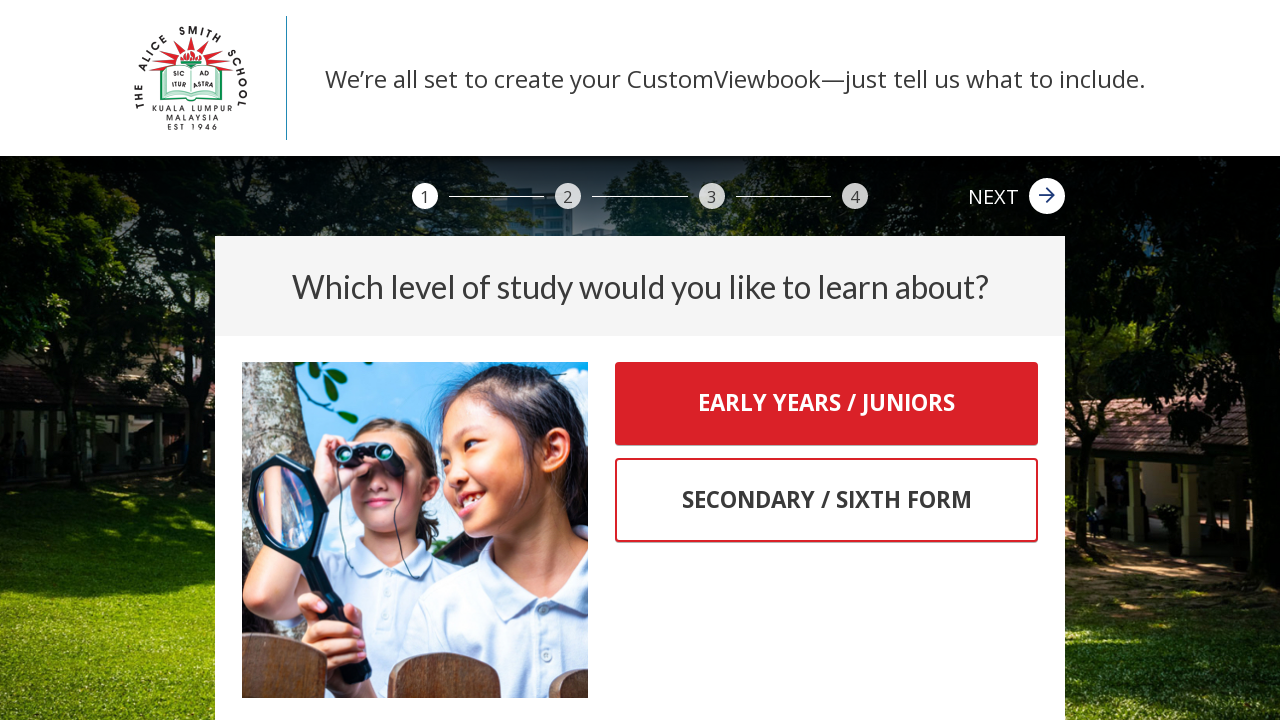

--- FILE ---
content_type: text/html;charset=UTF-8
request_url: https://customviewbook.alice-smith.edu.my/wizard/?src=7
body_size: 9395
content:

<!DOCTYPE html>
<html lang="en">
<head>
	<title>The Alice Smith School | CustomViewbook Wizard</title>
	<link rel="icon" href="/assets/favicon.ico" type="image/x-icon" />

	<meta charset="utf-8" />
	<meta name="viewport" content="width=device-width, initial-scale=1.0, user-scalable=yes" />
	<meta name="referrer" content="strict-origin-when-cross-origin" />

	<script src="//code.jquery.com/jquery-3.7.1.min.js" integrity="sha256-/JqT3SQfawRcv/BIHPThkBvs0OEvtFFmqPF/lYI/Cxo=" crossorigin="anonymous"></script>
	<script src="https://code.jquery.com/ui/1.13.2/jquery-ui.min.js" integrity="sha256-lSjKY0/srUM9BE3dPm+c4fBo1dky2v27Gdjm2uoZaL0=" crossorigin="anonymous"></script>
	
<link rel="stylesheet" href="/wizard/theme/css/scrolling.css?c=69658c27" media="all" /><link rel="stylesheet" href="/wizard/theme/css/nav-state.css?c=69658c27" media="all" /><link rel="stylesheet" href="/wizard/theme/css/numbered-nav-deprecated.css?c=69658c27" media="all" /><link rel="stylesheet" href="/wizard/theme/css/privacy-policy.css?c=69658c27" media="all" /><link rel="stylesheet" href="/wizard/theme/css/dialog.css?c=69658c27" media="all" /><link rel="stylesheet" href="/wizard/theme/css/accessibility.css?c=69658c27" media="all" /><link rel="stylesheet" href="/wizard/core/css/normalize.css?c=69658c27" media="all" /><link rel="stylesheet" href="/wizard/core/css/base.css?c=69658c27" media="all" /><link rel="stylesheet" href="/wizard/theme/css/fonts.css?c=69658c27" media="all" /><link rel="stylesheet" href="/wizard/theme/css/common.css?c=69658c27" media="all" /><link rel="stylesheet" href="/wizard/theme/css/colors.css?c=69658c27" media="all" /><link rel="stylesheet" href="/wizard/theme/css/instance-common.css?c=69658c27" media="all" /><link rel="stylesheet" href="/wizard/theme/css/landscape.css?c=69658c27" media="only screen and (orientation: landscape)" /><link rel="stylesheet" href="/wizard/theme/css/traditional.css?c=69658c27" media="only screen and (min-width: 768px)" /><link rel="stylesheet" href="/wizard/theme/css/instance-traditional.css?c=69658c27" media="only screen and (min-width: 768px)" /><link rel="stylesheet" href="/wizard/theme/css/nav-state-smartphone.css?c=69658c27" media="only screen and (max-width: 767px)" /><link rel="stylesheet" href="/wizard/theme/css/scrolling-smartphone.css?c=69658c27" media="only screen and (max-width: 767px)" /><link rel="stylesheet" href="/wizard/theme/css/privacy-policy-smartphone.css?c=69658c27" media="only screen and (max-width: 767px)" /><link rel="stylesheet" href="/wizard/theme/css/smartphone.css?c=69658c27" media="only screen and (max-width: 767px)" /><link rel="stylesheet" href="/wizard/theme/css/instance-smartphone.css?c=69658c27" media="only screen and (max-width: 767px)" /><link rel="stylesheet" href="/wizard/theme/css/tablet.css?c=69658c27" media="only screen and (min-width: 768px) and (max-width: 1024px)" /><link rel="stylesheet" href="/wizard/theme/css/instance-tablet.css?c=69658c27" media="only screen and (min-width: 768px) and (max-width: 1024px)" /><script src="/wizard/theme/js/ga-tracking.js?c=69658c27"></script><script src="/wizard/theme/js/jquery.nav-parameters.js?c=69658c27"></script><script src="/wizard/theme/js/jquery.nav.js?c=69658c27"></script><script src="/wizard/theme/js/jquery.numbered-nav.js?c=69658c27"></script><script src="/wizard/core/script/jquery.util.js?c=69658c27"></script><script src="/wizard/theme/js/jquery.dialog.js?c=69658c27"></script><script src="/wizard/core/script/jquery.media-monitor.js?c=69658c27"></script><script src="/wizard/theme/js/jquery.dynamic-image.js?c=69658c27"></script><script src="/wizard/core/script/jquery.selections.js?c=69658c27"></script><script src="/wizard/core/script/jquery.validation.js?c=69658c27"></script><script src="/wizard/core/script/jquery.feature-detect.js?c=69658c27"></script><script src="/wizard/core/script/jquery.equalheight.js?c=69658c27"></script><script src="/wizard/core/script/jquery.event.move.js?c=69658c27"></script><script src="/wizard/core/script/jquery.swipe-slider.js?c=69658c27"></script><script src="/wizard/core/script/jquery.animated-toggle.js?c=69658c27"></script><script src="/wizard/core/script/jquery.glass.js?c=69658c27"></script><script src="/wizard/core/script/jquery.throttled-resize.js?c=69658c27"></script><script src="/wizard/core/script/jquery.gallery-slider.js?c=69658c27"></script><script src="/wizard/core/script/jquery.hashchange.js?c=69658c27"></script><script src="/wizard/theme/js/customScripts.js?c=69658c27"></script><script src="/wizard/theme/js/jquery.accordion.js?c=69658c27"></script><script src="/wizard/theme/js/jquery.filter.js?c=69658c27"></script><script src="/wizard/theme/js/jquery.controls.js?c=69658c27"></script><script src="/wizard/theme/js/jquery.panels.js?c=69658c27"></script><script src="/wizard/theme/js/jquery.select-box.js?c=69658c27"></script><script src="/wizard/theme/js/jquery.monitor-media.js?c=69658c27"></script><script src="/wizard/theme/js/jquery.welcome-rotator.js?c=69658c27"></script><script src="/wizard/theme/js/jquery.opt-in-toggle.js?c=69658c27"></script><script src="/wizard/theme/js/jquery.state-country.js?c=69658c27"></script><script src="/wizard/theme/js/jquery.dependent-questions-options.js?c=69658c27"></script><script src="//kit.fontawesome.com/5a488bc156.js"></script><style>
		
@media all{
			.dynamic-image.bg-180202020{
				background-image: url('/assets/bkg-img.jpg?c=684c64cf');
			}
		}@media all{
			.dynamic-image.bg-171003000{
				background-image: url('/assets/bkg-img.jpg?c=684c64cf');
			}
		}
@media all{
			.dynamic-image.img-180201012{
				background-image: url('/assets/bkg-img.jpg?c=684c64cf');
			}
		}@media all{
			.dynamic-image.img-180201010{
				background-image: url('/assets/wizard-logo.png?c=684c64cf');
			}
		}@media all{
			.dynamic-image.img-180201011{
				background-image: url('/assets/wizard-logo.png?c=684c64cf');
			}
		}@media all{
			.dynamic-image.img-200212104{
				background-image: url('/assets/support-img-start.jpg?c=684c64cf');
			}
		}@media all{
			.dynamic-image.img-180201001{
				background-image: url('/assets/WizardAcademics.jpg?c=684c64cf');
			}
		}@media all{
			.dynamic-image.img-180201002{
				background-image: url('/assets/WizardStudentLife.jpg?c=684c64cf');
			}
		}@media all{
			.dynamic-image.img-180201009{
				background-image: url('/assets/WizardAboutYou.jpg?c=684c64cf');
			}
		}
@media only screen and (max-aspect-ratio: 1/1){
		.media-monitor{
			width: 0px;
			font-family: portrait;
		}
	}
	@media only screen and (orientation: landscape){
		.media-monitor{
			width: 1px;
			font-family: landscape;
		}
	}
	@media only screen and (min-width: 768px){
		.media-monitor{
			width: 2px;
			font-family: traditional;
		}
	}
	@media only screen and (max-width: 767px){
		.media-monitor{
			width: 3px;
			font-family: smartphone;
		}
	}
	@media only screen and (min-width: 768px) and (max-width: 1024px){
		.media-monitor{
			width: 4px;
			font-family: tablet;
		}
	}
	@media only screen and (min-width: 1025px){
		.media-monitor{
			width: 5px;
			font-family: desktop;
		}
	}
	
	</style>
	
<!-- Google Tag Manager -->
<script>(function(w,d,s,l,i){w[l]=w[l]||[];w[l].push({'gtm.start':
new Date().getTime(),event:'gtm.js'});var f=d.getElementsByTagName(s)[0],
j=d.createElement(s),dl=l!='dataLayer'?'&l='+l:'';j.async=true;j.src=
'https://www.googletagmanager.com/gtm.js?id='+i+dl;f.parentNode.insertBefore(j,f);
})(window,document,'script','dataLayer','GTM-T5RSBDJ');</script>
<!-- End Google Tag Manager -->
<!-- Global site tag (gtag.js) - Google Analytics -->
	<script async src="https://www.googletagmanager.com/gtag/js?id=G-HS8NNKSZCD"></script>
	<script>
		if (!(typeof cvb.analytics === 'undefined')) {
			if (typeof cvb.analytics.addProperty === 'function') {
				cvb.analytics.addProperty('G-HS8NNKSZCD');
			}
		}
	</script><script>
		if (!(typeof cvb.analytics === 'undefined')) {
			if (typeof cvb.analytics.addProperty === 'function') {
				cvb.analytics.addProperty('G-9L5Z01P8VX');
				window.cvb.analytics.internalGATrackingCode = 'G-9L5Z01P8VX';
			}
		}
	</script>
<meta property="og:url" content="https://customviewbook.alice-smith.edu.my/wizard" />
<meta property="og:type" content="website" />
<meta property="og:title" content="The Alice Smith School CustomViewbook" />
<meta property="og:description" content="I just created my The Alice Smith School CustomViewbook, create your own!" />
<meta property="og:image" content="http://customviewbook.alice-smith.edu.my/wizard/assets/bkg-img.jpg?c=684c64cf" />
<template class="division-change-warning">
	<p>By changing your interest(s) in step 1, some selections you've made will be lost. Do you want to continue?</p>
</template>
</head>

<body>
	
<!-- Google Tag Manager (noscript) -->
<noscript><iframe src="https://www.googletagmanager.com/ns.html?id=GTM-T5RSBDJ"
height="0" width="0" style="display:none;visibility:hidden"></iframe></noscript>
<!-- End Google Tag Manager (noscript) -->
	
<template class="dialog-prototype">
	<aside class="modal">
		<div class="wrapper">
			<form class="dialog">
				<div class="title-bar">
					<span class="icon-slot"></span>
					<h1 class="title"></h1>
					<div class="close-region">
						<button class="close-icon link dialog-complete dialog-cancel" type="button" name="close" value="cancel">
							<img src="/wizard/theme/img/close-dialog.png?c=69658c27" />
						</button>
					</div>
				</div>
				<div class="content-area">
					<div class="fields">
					</div>
					<div class="button-area">
						<button class="button ok-button dialog-complete dialog-confirm" type="submit" name="close" value="confirm">
							<span class="icon-slot"></span>
							<span class="ok-button-text" aria-live="polite"></span>
						</button>
						<button class="button cancel-button dialog-complete dialog-cancel" type="button" name="close" value="cancel">
							<span class="icon-slot"></span>
							<span class="cancel-button-text" aria-live="polite"></span>
						</button>
					</div>
				</div>
			</form>
		</div>
	</aside>
</template>
<svg width="50" height="50" viewbox="0 0 50 50">
	<symbol id="button-icon-next" viewBox="12 12 26 26" overflow="visible" preserveAspectRatio="xMidYMid meet">
		<path d="M21.7,13.6l9.9,9.9c0.3,0.3,0.4,0.6,0.4,1s-0.2,0.7-0.4,1l-9.9,9.9c-0.3,0.3-0.6,0.4-1,0.4c-0.8,0-1.4-0.6-1.4-1.4V14.6   c0-0.8,0.6-1.4,1.4-1.4C21,13.2,21.4,13.3,21.7,13.6z"/>
	</symbol>
</svg>

<svg width="50" height="50" viewbox="0 0 50 50">
	<symbol id="button-icon-back" viewBox="12 12 26 26" overflow="visible" preserveAspectRatio="xMidYMid meet">
		<path d="M28.3,13.6l-9.9,9.9c-0.3,0.3,-0.4,0.6,-0.4,1s0.2,0.7,0.4,1l9.9,9.9c0.3,0.3,0.6,0.4,1,0.4c0.8,0,1.4-0.6,1.4-1.4V14.6   c0-0.8,-0.6-1.4,-1.4-1.4C29,13.2,28.6,13.3,28.3,13.6z"/>
	</symbol>
</svg>
<form><!--This empty form treats a bug with <template><form></form></template> in Safari 9.X--></form>
	<div class="media-monitor"></div>
	
<div  class="page wizard-steps panel-container ">
	<div class="origin-code"><input type="hidden" name="src" value="7"></div>
	<header>
		<div class="panel fixed">
			<div class="header smallheadSection">
				<div class="wrapper">
					<div class="headerlogo logo-a">
						<div class="wrapper">
							<h1>
<div class="component image">
	
<img src="/assets/wizard-logo.png?c=684c64cf" srcset="/assets/wizard-logo.png?c=684c64cf 1x, /assets/wizard-logo@2x.png?c=684c64cf 2x, "   alt="The Alice Smith School. Kuala Lumpor, Malaysia. Established 1946." />
</div></h1>
							<div class="tagline">

				
					<p>We’re all set to create your CustomViewbook—just tell <span class="unbreakable">us what to include.</span></p>
				
			</div>
						</div>
					</div>
				</div>
			</div>
		</div>
	</header>
	<div class="body 
dynamic-image background bg-171003000" style="
background-position: bottom center;">
		<div class="panel fixed">
			

<div class="nav top-nav content-area">
	<p class="relative-nav back left"><a href="#" draggable="false">
<span class="circle back" aria-hidden="true"></span> <span class="nav-label">Back</span></a></p>
	<p class="steps">
		<span class="wrapper">
			<a class="step-icon" href="#step-1" aria-label="1" draggable="false"><span class="circle"><span class="off-screen">Navigate to step 1</span>
					<span class="step-index">1</span>
					<span class="icon-completed fas fa-check" aria-hidden="true"></span>
				</span></a><span class="separator"></span><a class="step-icon" href="#step-2" aria-label="2" draggable="false"><span class="circle"><span class="off-screen">Navigate to step 2</span>
					<span class="step-index">2</span>
					<span class="icon-completed fas fa-check" aria-hidden="true"></span>
				</span></a><span class="separator"></span><a class="step-icon" href="#step-3" aria-label="3" draggable="false"><span class="circle"><span class="off-screen">Navigate to step 3</span>
					<span class="step-index">3</span>
					<span class="icon-completed fas fa-check" aria-hidden="true"></span>
				</span></a><span class="separator"></span><a class="step-icon" href="#step-4" aria-label="4" draggable="false"><span class="circle"><span class="off-screen">Navigate to step 4</span>
					<span class="step-index">4</span>
					<span class="icon-completed fas fa-check" aria-hidden="true"></span>
				</span></a>
		</span>
	</p>
	<p class="relative-nav next right"><a href="#" draggable="false"><span class="nav-label">Next</span> 
<span class="circle next" aria-hidden="true"></span>
</a></p>
</div>
		</div>
		<div class="panel flex wrapper">
			<div class="body-inner">
				

<div class="steps-container">
					
<div class="wizard-step selections-step index-1 active first " data-meaning="division" data-max="0">
	<div class="step-anchor hidden" id="step-1"></div>
	<div class="page-foreground content-area">
		<div class="step-header">
			

					<h2>Which level of study would you like to learn about?</h2>
				
		</div>

		<div class="step-body">
			
<div class="supporting-content">
	<div class="wrapper">
		
<div class="supporting-image">
	<figure>
		
<img src="/assets/support-img-start.jpg?c=684c64cf"    alt="" />
	</figure>
</div>
	</div>
</div>
<form class="primary-content">
	<fieldset class="wrapper">
		
<div class="filter-interface">
	
</div>
		<legend class="off-screen">Select your Level of Study</legend>
		<div class="accordion">
			<div class="categories">
				
<div data-qid="200212100" data-attrid="200212100" class="wizard-question checkbox-question division " data-meaning="division" data-selected="0" data-hidden-by-taxonomies="">
	<h3 class="question-label" tabindex="0" ><span class="arrow opener"><span class="icon" aria-hidden="true" style="width: 1em; height: 1em;">
	<span class="open fa fa-chevron-right"></span>
	<span class="close fa fa-chevron-down"></span>
</span></span>
<span class="question-text">Select which best describes you.</span><span class="selected-icon fas fa-check-square" aria-hidden="true"></span>
</h3>
	<ul>
		<li>
					
<div class="checkbox " data-hidden-by-taxonomies="" >
	<label for="checkbox-200212100-200212101"><span><input id="checkbox-200212100-200212101" name="radio-group-200212100-selectwhichbestdescribesyou" type="radio" data-role="attribute-value" data-qid="200212100" value="200212101" checked="checked"/><span class="text">Early Years / Juniors</span></span><span class="check"><span class="icon fas fa-check" aria-hidden="true"></span></span></label>
</div>
				</li><li>
					
<div class="checkbox " data-hidden-by-taxonomies="" >
	<label for="checkbox-200212100-200212102"><span><input id="checkbox-200212100-200212102" name="radio-group-200212100-selectwhichbestdescribesyou" type="radio" data-role="attribute-value" data-qid="200212100" value="200212102" /><span class="text">Secondary / Sixth Form</span></span><span class="check"><span class="icon fas fa-check" aria-hidden="true"></span></span></label>
</div>
				</li>
	</ul>
</div>
			</div>
		</div>
	</fieldset>
</form>
		</div>

		<div class="nav bottom-nav">
			<div class="button-wrapper">
				
				
					<p class="relative-nav next right"><a href="#">Next</a></p>
				
			</div>
		</div>

	</div>
</div>
<div class="wizard-step selections-step index-2  " data-meaning="academic-interest" data-max="0">
	<div class="step-anchor hidden" id="step-2"></div>
	<div class="page-foreground content-area">
		<div class="step-header">
			

					
						<h2>Which areas of study interest you?</h2>
						<p>Focus on one or explore a few - you can edit your selections later.</p>
					
				
		</div>

		<div class="step-body">
			
					<button type="button" class="change-of-context-warning back off-screen">Click or tab backward to go back</button>
<div class="supporting-content">
	<div class="wrapper">
		
<div class="supporting-image">
	<figure>
		
<img src="/assets/WizardAcademics.jpg?c=684c64cf"    alt="" />
	</figure>
</div>
	</div>
</div>
<form class="primary-content">
	<fieldset class="wrapper">
		
<div class="filter-interface">
	
			<div class="filter-options division">
				<span class="filter-option tag-200212101" data-tags-200212100="200212101" >
							

					
						<h3>Early Years / Juniors</h3>
					
				
						</span><span class="filter-option tag-200212102" data-tags-200212100="200212102" >
							

					
						<h3>Secondary / Sixth Form</h3>
					
				
						</span>
			</div>
</div>
		<legend class="off-screen">Select your Academic Interests</legend>
		<div class="accordion">
			<div class="categories">
				
<div data-qid="180201000" data-attrid="180201000" class="wizard-question checkbox-question academic-interest tag-200212100-200212101" data-meaning="academic-interest" data-selected="0" data-hidden-by-taxonomies=""data-tags-200212100="200212101">
	<h3 class="question-label" tabindex="0" ><span class="arrow opener"><span class="icon" aria-hidden="true" style="width: 1em; height: 1em;">
	<span class="open fa fa-chevron-right"></span>
	<span class="close fa fa-chevron-down"></span>
</span></span>
<span class="question-text">How old is your child/children?</span><span class="selected-icon fas fa-check-square" aria-hidden="true"></span>
</h3>
	<ul>
		<li>
					
<div class="checkbox tag-200212100-200212101" data-hidden-by-taxonomies=""data-tags-200212100="200212101" >
	<label for="checkbox-180201000-1503"><span><input id="checkbox-180201000-1503" name="checkbox-180201000" type="checkbox" data-role="attribute-value" data-qid="180201000" value="1503" /><span class="text">Early Years (Preschool to Year 2)</span></span><span class="check"><span class="icon fas fa-check" aria-hidden="true"></span></span></label>
</div>
				</li><li>
					
<div class="checkbox tag-200212100-200212101" data-hidden-by-taxonomies=""data-tags-200212100="200212101" >
	<label for="checkbox-180201000-1505"><span><input id="checkbox-180201000-1505" name="checkbox-180201000" type="checkbox" data-role="attribute-value" data-qid="180201000" value="1505" /><span class="text">Juniors (Years 3 to 6)</span></span><span class="check"><span class="icon fas fa-check" aria-hidden="true"></span></span></label>
</div>
				</li>
	</ul>
</div>
<div data-qid="180201000" data-attrid="180201000" class="wizard-question checkbox-question academic-interest tag-200212100-200212101" data-meaning="academic-interest" data-selected="0" data-hidden-by-taxonomies=""data-tags-200212100="200212101">
	<h3 class="question-label" tabindex="0" ><span class="arrow opener"><span class="icon" aria-hidden="true" style="width: 1em; height: 1em;">
	<span class="open fa fa-chevron-right"></span>
	<span class="close fa fa-chevron-down"></span>
</span></span>
<span class="question-text">Academic Areas interest your child?</span><span class="selected-icon fas fa-check-square" aria-hidden="true"></span>
</h3>
	<ul>
		<li>
					
<div class="checkbox tag-200212100-200212101" data-hidden-by-taxonomies=""data-tags-200212100="200212101" >
	<label for="checkbox-180201000-1508"><span><input id="checkbox-180201000-1508" name="checkbox-180201000" type="checkbox" data-role="attribute-value" data-qid="180201000" value="1508" /><span class="text">Art and Design</span></span><span class="check"><span class="icon fas fa-check" aria-hidden="true"></span></span></label>
</div>
				</li><li>
					
<div class="checkbox tag-200212100-200212101" data-hidden-by-taxonomies=""data-tags-200212100="200212101" >
	<label for="checkbox-180201000-1509"><span><input id="checkbox-180201000-1509" name="checkbox-180201000" type="checkbox" data-role="attribute-value" data-qid="180201000" value="1509" /><span class="text">Computing</span></span><span class="check"><span class="icon fas fa-check" aria-hidden="true"></span></span></label>
</div>
				</li><li>
					
<div class="checkbox tag-200212100-200212101" data-hidden-by-taxonomies=""data-tags-200212100="200212101" >
	<label for="checkbox-180201000-1510"><span><input id="checkbox-180201000-1510" name="checkbox-180201000" type="checkbox" data-role="attribute-value" data-qid="180201000" value="1510" /><span class="text">Drama</span></span><span class="check"><span class="icon fas fa-check" aria-hidden="true"></span></span></label>
</div>
				</li><li>
					
<div class="checkbox tag-200212100-200212101" data-hidden-by-taxonomies=""data-tags-200212100="200212101" >
	<label for="checkbox-180201000-1511"><span><input id="checkbox-180201000-1511" name="checkbox-180201000" type="checkbox" data-role="attribute-value" data-qid="180201000" value="1511" /><span class="text">English</span></span><span class="check"><span class="icon fas fa-check" aria-hidden="true"></span></span></label>
</div>
				</li><li>
					
<div class="checkbox tag-200212100-200212101" data-hidden-by-taxonomies=""data-tags-200212100="200212101" >
	<label for="checkbox-180201000-1513"><span><input id="checkbox-180201000-1513" name="checkbox-180201000" type="checkbox" data-role="attribute-value" data-qid="180201000" value="1513" /><span class="text">Geography</span></span><span class="check"><span class="icon fas fa-check" aria-hidden="true"></span></span></label>
</div>
				</li><li>
					
<div class="checkbox tag-200212100-200212101" data-hidden-by-taxonomies=""data-tags-200212100="200212101" >
	<label for="checkbox-180201000-1514"><span><input id="checkbox-180201000-1514" name="checkbox-180201000" type="checkbox" data-role="attribute-value" data-qid="180201000" value="1514" /><span class="text">History</span></span><span class="check"><span class="icon fas fa-check" aria-hidden="true"></span></span></label>
</div>
				</li><li>
					
<div class="checkbox tag-200212100-200212101" data-hidden-by-taxonomies=""data-tags-200212100="200212101" >
	<label for="checkbox-180201000-1512"><span><input id="checkbox-180201000-1512" name="checkbox-180201000" type="checkbox" data-role="attribute-value" data-qid="180201000" value="1512" /><span class="text">Home Learning</span></span><span class="check"><span class="icon fas fa-check" aria-hidden="true"></span></span></label>
</div>
				</li><li>
					
<div class="checkbox tag-200212100-200212101" data-hidden-by-taxonomies=""data-tags-200212100="200212101" >
	<label for="checkbox-180201000-1515"><span><input id="checkbox-180201000-1515" name="checkbox-180201000" type="checkbox" data-role="attribute-value" data-qid="180201000" value="1515" /><span class="text">Library</span></span><span class="check"><span class="icon fas fa-check" aria-hidden="true"></span></span></label>
</div>
				</li><li>
					
<div class="checkbox tag-200212100-200212101" data-hidden-by-taxonomies=""data-tags-200212100="200212101" >
	<label for="checkbox-180201000-1516"><span><input id="checkbox-180201000-1516" name="checkbox-180201000" type="checkbox" data-role="attribute-value" data-qid="180201000" value="1516" /><span class="text">Maths</span></span><span class="check"><span class="icon fas fa-check" aria-hidden="true"></span></span></label>
</div>
				</li><li>
					
<div class="checkbox tag-200212100-200212101" data-hidden-by-taxonomies=""data-tags-200212100="200212101" >
	<label for="checkbox-180201000-1517"><span><input id="checkbox-180201000-1517" name="checkbox-180201000" type="checkbox" data-role="attribute-value" data-qid="180201000" value="1517" /><span class="text">Modern Foreign Languages (MFL)</span></span><span class="check"><span class="icon fas fa-check" aria-hidden="true"></span></span></label>
</div>
				</li><li>
					
<div class="checkbox tag-200212100-200212101" data-hidden-by-taxonomies=""data-tags-200212100="200212101" >
	<label for="checkbox-180201000-1518"><span><input id="checkbox-180201000-1518" name="checkbox-180201000" type="checkbox" data-role="attribute-value" data-qid="180201000" value="1518" /><span class="text">Music</span></span><span class="check"><span class="icon fas fa-check" aria-hidden="true"></span></span></label>
</div>
				</li><li>
					
<div class="checkbox tag-200212100-200212101" data-hidden-by-taxonomies=""data-tags-200212100="200212101" >
	<label for="checkbox-180201000-1520"><span><input id="checkbox-180201000-1520" name="checkbox-180201000" type="checkbox" data-role="attribute-value" data-qid="180201000" value="1520" /><span class="text">Physical Education (PE)</span></span><span class="check"><span class="icon fas fa-check" aria-hidden="true"></span></span></label>
</div>
				</li><li>
					
<div class="checkbox tag-200212100-200212101" data-hidden-by-taxonomies=""data-tags-200212100="200212101" >
	<label for="checkbox-180201000-1521"><span><input id="checkbox-180201000-1521" name="checkbox-180201000" type="checkbox" data-role="attribute-value" data-qid="180201000" value="1521" /><span class="text">Science</span></span><span class="check"><span class="icon fas fa-check" aria-hidden="true"></span></span></label>
</div>
				</li><li>
					
<div class="checkbox tag-200212100-200212101" data-hidden-by-taxonomies=""data-tags-200212100="200212101" >
	<label for="checkbox-180201000-1524"><span><input id="checkbox-180201000-1524" name="checkbox-180201000" type="checkbox" data-role="attribute-value" data-qid="180201000" value="1524" /><span class="text">All of them!</span></span><span class="check"><span class="icon fas fa-check" aria-hidden="true"></span></span></label>
</div>
				</li>
	</ul>
</div>
<div data-qid="180201000" data-attrid="180201000" class="wizard-question checkbox-question academic-interest tag-200212100-200212101" data-meaning="academic-interest" data-selected="0" data-hidden-by-taxonomies=""data-tags-200212100="200212101">
	<h3 class="question-label" tabindex="0" ><span class="arrow opener"><span class="icon" aria-hidden="true" style="width: 1em; height: 1em;">
	<span class="open fa fa-chevron-right"></span>
	<span class="close fa fa-chevron-down"></span>
</span></span>
<span class="question-text">Personalised Education</span><span class="selected-icon fas fa-check-square" aria-hidden="true"></span>
</h3>
	<ul>
		<li>
					
<div class="checkbox tag-200212100-200212101" data-hidden-by-taxonomies=""data-tags-200212100="200212101" >
	<label for="checkbox-180201000-1526"><span><input id="checkbox-180201000-1526" name="checkbox-180201000" type="checkbox" data-role="attribute-value" data-qid="180201000" value="1526" /><span class="text">EAL (English as an Additional Language)</span></span><span class="check"><span class="icon fas fa-check" aria-hidden="true"></span></span></label>
</div>
				</li><li>
					
<div class="checkbox tag-200212100-200212101" data-hidden-by-taxonomies=""data-tags-200212100="200212101" >
	<label for="checkbox-180201000-1527"><span><input id="checkbox-180201000-1527" name="checkbox-180201000" type="checkbox" data-role="attribute-value" data-qid="180201000" value="1527" /><span class="text">Enrichment Clubs</span></span><span class="check"><span class="icon fas fa-check" aria-hidden="true"></span></span></label>
</div>
				</li><li>
					
<div class="checkbox tag-200212100-200212101" data-hidden-by-taxonomies=""data-tags-200212100="200212101" >
	<label for="checkbox-180201000-1528"><span><input id="checkbox-180201000-1528" name="checkbox-180201000" type="checkbox" data-role="attribute-value" data-qid="180201000" value="1528" /><span class="text">Homework and Home Learning</span></span><span class="check"><span class="icon fas fa-check" aria-hidden="true"></span></span></label>
</div>
				</li><li>
					
<div class="checkbox tag-200212100-200212101" data-hidden-by-taxonomies=""data-tags-200212100="200212101" >
	<label for="checkbox-180201000-1529"><span><input id="checkbox-180201000-1529" name="checkbox-180201000" type="checkbox" data-role="attribute-value" data-qid="180201000" value="1529" /><span class="text">Learning Support</span></span><span class="check"><span class="icon fas fa-check" aria-hidden="true"></span></span></label>
</div>
				</li><li>
					
<div class="checkbox tag-200212100-200212101" data-hidden-by-taxonomies=""data-tags-200212100="200212101" >
	<label for="checkbox-180201000-1519"><span><input id="checkbox-180201000-1519" name="checkbox-180201000" type="checkbox" data-role="attribute-value" data-qid="180201000" value="1519" /><span class="text">Personal, Social and Health Education (PSHE)</span></span><span class="check"><span class="icon fas fa-check" aria-hidden="true"></span></span></label>
</div>
				</li>
	</ul>
</div>
<div data-qid="180201000" data-attrid="180201000" class="wizard-question checkbox-question academic-interest tag-200212100-200212101" data-meaning="academic-interest" data-selected="0" data-hidden-by-taxonomies=""data-tags-200212100="200212101">
	<h3 class="question-label" tabindex="0" ><span class="arrow opener"><span class="icon" aria-hidden="true" style="width: 1em; height: 1em;">
	<span class="open fa fa-chevron-right"></span>
	<span class="close fa fa-chevron-down"></span>
</span></span>
<span class="question-text">Additional Opportunities</span><span class="selected-icon fas fa-check-square" aria-hidden="true"></span>
</h3>
	<ul>
		<li>
					
<div class="checkbox tag-200212100-200212101" data-hidden-by-taxonomies=""data-tags-200212100="200212101" >
	<label for="checkbox-180201000-1530"><span><input id="checkbox-180201000-1530" name="checkbox-180201000" type="checkbox" data-role="attribute-value" data-qid="180201000" value="1530" /><span class="text">Extra Music Opportunities</span></span><span class="check"><span class="icon fas fa-check" aria-hidden="true"></span></span></label>
</div>
				</li><li>
					
<div class="checkbox tag-200212100-200212101" data-hidden-by-taxonomies=""data-tags-200212100="200212101" >
	<label for="checkbox-180201000-1538"><span><input id="checkbox-180201000-1538" name="checkbox-180201000" type="checkbox" data-role="attribute-value" data-qid="180201000" value="1538" /><span class="text">Houses</span></span><span class="check"><span class="icon fas fa-check" aria-hidden="true"></span></span></label>
</div>
				</li><li>
					
<div class="checkbox tag-200212100-200212101" data-hidden-by-taxonomies=""data-tags-200212100="200212101" >
	<label for="checkbox-180201000-1542"><span><input id="checkbox-180201000-1542" name="checkbox-180201000" type="checkbox" data-role="attribute-value" data-qid="180201000" value="1542" /><span class="text">Trips and Residential Visits</span></span><span class="check"><span class="icon fas fa-check" aria-hidden="true"></span></span></label>
</div>
				</li><li>
					
<div class="checkbox tag-200212100-200212101" data-hidden-by-taxonomies=""data-tags-200212100="200212101" >
	<label for="checkbox-180201000-1544"><span><input id="checkbox-180201000-1544" name="checkbox-180201000" type="checkbox" data-role="attribute-value" data-qid="180201000" value="1544" /><span class="text">Year 6 Challenge</span></span><span class="check"><span class="icon fas fa-check" aria-hidden="true"></span></span></label>
</div>
				</li>
	</ul>
</div>
<div data-qid="180201000" data-attrid="180201000" class="wizard-question checkbox-question academic-interest tag-200212100-200212102" data-meaning="academic-interest" data-selected="0" data-hidden-by-taxonomies=""data-tags-200212100="200212102">
	<h3 class="question-label" tabindex="0" ><span class="arrow opener"><span class="icon" aria-hidden="true" style="width: 1em; height: 1em;">
	<span class="open fa fa-chevron-right"></span>
	<span class="close fa fa-chevron-down"></span>
</span></span>
<span class="question-text">How old is your child/children?</span><span class="selected-icon fas fa-check-square" aria-hidden="true"></span>
</h3>
	<ul>
		<li>
					
<div class="checkbox tag-200212100-200212102" data-hidden-by-taxonomies=""data-tags-200212100="200212102" >
	<label for="checkbox-180201000-1546"><span><input id="checkbox-180201000-1546" name="checkbox-180201000" type="checkbox" data-role="attribute-value" data-qid="180201000" value="1546" /><span class="text">Ages 11-14 years Key Stage 3</span></span><span class="check"><span class="icon fas fa-check" aria-hidden="true"></span></span></label>
</div>
				</li><li>
					
<div class="checkbox tag-200212100-200212102" data-hidden-by-taxonomies=""data-tags-200212100="200212102" >
	<label for="checkbox-180201000-1547"><span><input id="checkbox-180201000-1547" name="checkbox-180201000" type="checkbox" data-role="attribute-value" data-qid="180201000" value="1547" /><span class="text">Ages 14-16 years Key Stage 4</span></span><span class="check"><span class="icon fas fa-check" aria-hidden="true"></span></span></label>
</div>
				</li><li>
					
<div class="checkbox tag-200212100-200212102" data-hidden-by-taxonomies=""data-tags-200212100="200212102" >
	<label for="checkbox-180201000-1548"><span><input id="checkbox-180201000-1548" name="checkbox-180201000" type="checkbox" data-role="attribute-value" data-qid="180201000" value="1548" /><span class="text">Ages 16-18 years Key Stage 5 (Sixth Form)</span></span><span class="check"><span class="icon fas fa-check" aria-hidden="true"></span></span></label>
</div>
				</li>
	</ul>
</div>
<div data-qid="180201000" data-attrid="180201000" class="wizard-question checkbox-question academic-interest tag-200212100-200212102" data-meaning="academic-interest" data-selected="0" data-hidden-by-taxonomies=""data-tags-200212100="200212102">
	<h3 class="question-label" tabindex="0" ><span class="arrow opener"><span class="icon" aria-hidden="true" style="width: 1em; height: 1em;">
	<span class="open fa fa-chevron-right"></span>
	<span class="close fa fa-chevron-down"></span>
</span></span>
<span class="question-text">Academic Areas of interest</span><span class="selected-icon fas fa-check-square" aria-hidden="true"></span>
</h3>
	<ul>
		<li>
					
<div class="checkbox tag-200212100-200212102" data-hidden-by-taxonomies=""data-tags-200212100="200212102" >
	<label for="checkbox-180201000-1550"><span><input id="checkbox-180201000-1550" name="checkbox-180201000" type="checkbox" data-role="attribute-value" data-qid="180201000" value="1550" /><span class="text">Art and Design</span></span><span class="check"><span class="icon fas fa-check" aria-hidden="true"></span></span></label>
</div>
				</li><li>
					
<div class="checkbox tag-200212100-200212102" data-hidden-by-taxonomies=""data-tags-200212100="200212102" >
	<label for="checkbox-180201000-1551"><span><input id="checkbox-180201000-1551" name="checkbox-180201000" type="checkbox" data-role="attribute-value" data-qid="180201000" value="1551" /><span class="text">Biology</span></span><span class="check"><span class="icon fas fa-check" aria-hidden="true"></span></span></label>
</div>
				</li><li>
					
<div class="checkbox tag-200212100-200212102" data-hidden-by-taxonomies=""data-tags-200212100="200212102" >
	<label for="checkbox-180201000-1552"><span><input id="checkbox-180201000-1552" name="checkbox-180201000" type="checkbox" data-role="attribute-value" data-qid="180201000" value="1552" /><span class="text">Business Studies</span></span><span class="check"><span class="icon fas fa-check" aria-hidden="true"></span></span></label>
</div>
				</li><li>
					
<div class="checkbox tag-200212100-200212102" data-hidden-by-taxonomies=""data-tags-200212100="200212102" >
	<label for="checkbox-180201000-1553"><span><input id="checkbox-180201000-1553" name="checkbox-180201000" type="checkbox" data-role="attribute-value" data-qid="180201000" value="1553" /><span class="text">Chemistry</span></span><span class="check"><span class="icon fas fa-check" aria-hidden="true"></span></span></label>
</div>
				</li><li>
					
<div class="checkbox tag-200212100-200212102" data-hidden-by-taxonomies=""data-tags-200212100="200212102" >
	<label for="checkbox-180201000-1554"><span><input id="checkbox-180201000-1554" name="checkbox-180201000" type="checkbox" data-role="attribute-value" data-qid="180201000" value="1554" /><span class="text">Computing</span></span><span class="check"><span class="icon fas fa-check" aria-hidden="true"></span></span></label>
</div>
				</li><li>
					
<div class="checkbox tag-200212100-200212102" data-hidden-by-taxonomies=""data-tags-200212100="200212102" >
	<label for="checkbox-180201000-1555"><span><input id="checkbox-180201000-1555" name="checkbox-180201000" type="checkbox" data-role="attribute-value" data-qid="180201000" value="1555" /><span class="text">Design Technology</span></span><span class="check"><span class="icon fas fa-check" aria-hidden="true"></span></span></label>
</div>
				</li><li>
					
<div class="checkbox tag-200212100-200212102" data-hidden-by-taxonomies=""data-tags-200212100="200212102" >
	<label for="checkbox-180201000-1556"><span><input id="checkbox-180201000-1556" name="checkbox-180201000" type="checkbox" data-role="attribute-value" data-qid="180201000" value="1556" /><span class="text">Digital Photography</span></span><span class="check"><span class="icon fas fa-check" aria-hidden="true"></span></span></label>
</div>
				</li><li>
					
<div class="checkbox tag-200212100-200212102" data-hidden-by-taxonomies=""data-tags-200212100="200212102" >
	<label for="checkbox-180201000-1557"><span><input id="checkbox-180201000-1557" name="checkbox-180201000" type="checkbox" data-role="attribute-value" data-qid="180201000" value="1557" /><span class="text">Drama and Theatre Studies</span></span><span class="check"><span class="icon fas fa-check" aria-hidden="true"></span></span></label>
</div>
				</li><li>
					
<div class="checkbox tag-200212100-200212102" data-hidden-by-taxonomies=""data-tags-200212100="200212102" >
	<label for="checkbox-180201000-1558"><span><input id="checkbox-180201000-1558" name="checkbox-180201000" type="checkbox" data-role="attribute-value" data-qid="180201000" value="1558" /><span class="text">Economics</span></span><span class="check"><span class="icon fas fa-check" aria-hidden="true"></span></span></label>
</div>
				</li><li>
					
<div class="checkbox tag-200212100-200212102" data-hidden-by-taxonomies=""data-tags-200212100="200212102" >
	<label for="checkbox-180201000-1559"><span><input id="checkbox-180201000-1559" name="checkbox-180201000" type="checkbox" data-role="attribute-value" data-qid="180201000" value="1559" /><span class="text">English</span></span><span class="check"><span class="icon fas fa-check" aria-hidden="true"></span></span></label>
</div>
				</li><li>
					
<div class="checkbox tag-200212100-200212102" data-hidden-by-taxonomies=""data-tags-200212100="200212102" >
	<label for="checkbox-180201000-1560"><span><input id="checkbox-180201000-1560" name="checkbox-180201000" type="checkbox" data-role="attribute-value" data-qid="180201000" value="1560" /><span class="text">English Literature</span></span><span class="check"><span class="icon fas fa-check" aria-hidden="true"></span></span></label>
</div>
				</li><li>
					
<div class="checkbox tag-200212100-200212102" data-hidden-by-taxonomies=""data-tags-200212100="200212102" >
	<label for="checkbox-180201000-1561"><span><input id="checkbox-180201000-1561" name="checkbox-180201000" type="checkbox" data-role="attribute-value" data-qid="180201000" value="1561" /><span class="text">Geography</span></span><span class="check"><span class="icon fas fa-check" aria-hidden="true"></span></span></label>
</div>
				</li><li>
					
<div class="checkbox tag-200212100-200212102" data-hidden-by-taxonomies=""data-tags-200212100="200212102" >
	<label for="checkbox-180201000-1562"><span><input id="checkbox-180201000-1562" name="checkbox-180201000" type="checkbox" data-role="attribute-value" data-qid="180201000" value="1562" /><span class="text">History</span></span><span class="check"><span class="icon fas fa-check" aria-hidden="true"></span></span></label>
</div>
				</li><li>
					
<div class="checkbox tag-200212100-200212102" data-hidden-by-taxonomies=""data-tags-200212100="200212102" >
	<label for="checkbox-180201000-1563"><span><input id="checkbox-180201000-1563" name="checkbox-180201000" type="checkbox" data-role="attribute-value" data-qid="180201000" value="1563" /><span class="text">Maths</span></span><span class="check"><span class="icon fas fa-check" aria-hidden="true"></span></span></label>
</div>
				</li><li>
					
<div class="checkbox tag-200212100-200212102" data-hidden-by-taxonomies=""data-tags-200212100="200212102" >
	<label for="checkbox-180201000-1564"><span><input id="checkbox-180201000-1564" name="checkbox-180201000" type="checkbox" data-role="attribute-value" data-qid="180201000" value="1564" /><span class="text">Media Studies</span></span><span class="check"><span class="icon fas fa-check" aria-hidden="true"></span></span></label>
</div>
				</li><li>
					
<div class="checkbox tag-200212100-200212102" data-hidden-by-taxonomies=""data-tags-200212100="200212102" >
	<label for="checkbox-180201000-1565"><span><input id="checkbox-180201000-1565" name="checkbox-180201000" type="checkbox" data-role="attribute-value" data-qid="180201000" value="1565" /><span class="text">Modern Foreign Languages (MFL)</span></span><span class="check"><span class="icon fas fa-check" aria-hidden="true"></span></span></label>
</div>
				</li><li>
					
<div class="checkbox tag-200212100-200212102" data-hidden-by-taxonomies=""data-tags-200212100="200212102" >
	<label for="checkbox-180201000-1566"><span><input id="checkbox-180201000-1566" name="checkbox-180201000" type="checkbox" data-role="attribute-value" data-qid="180201000" value="1566" /><span class="text">Music</span></span><span class="check"><span class="icon fas fa-check" aria-hidden="true"></span></span></label>
</div>
				</li><li>
					
<div class="checkbox tag-200212100-200212102" data-hidden-by-taxonomies=""data-tags-200212100="200212102" >
	<label for="checkbox-180201000-1567"><span><input id="checkbox-180201000-1567" name="checkbox-180201000" type="checkbox" data-role="attribute-value" data-qid="180201000" value="1567" /><span class="text">Physical Education (PE)</span></span><span class="check"><span class="icon fas fa-check" aria-hidden="true"></span></span></label>
</div>
				</li><li>
					
<div class="checkbox tag-200212100-200212102" data-hidden-by-taxonomies=""data-tags-200212100="200212102" >
	<label for="checkbox-180201000-1568"><span><input id="checkbox-180201000-1568" name="checkbox-180201000" type="checkbox" data-role="attribute-value" data-qid="180201000" value="1568" /><span class="text">Physics</span></span><span class="check"><span class="icon fas fa-check" aria-hidden="true"></span></span></label>
</div>
				</li><li>
					
<div class="checkbox tag-200212100-200212102" data-hidden-by-taxonomies=""data-tags-200212100="200212102" >
	<label for="checkbox-180201000-1569"><span><input id="checkbox-180201000-1569" name="checkbox-180201000" type="checkbox" data-role="attribute-value" data-qid="180201000" value="1569" /><span class="text">Psychology</span></span><span class="check"><span class="icon fas fa-check" aria-hidden="true"></span></span></label>
</div>
				</li><li>
					
<div class="checkbox tag-200212100-200212102" data-hidden-by-taxonomies=""data-tags-200212100="200212102" >
	<label for="checkbox-180201000-200403002"><span><input id="checkbox-180201000-200403002" name="checkbox-180201000" type="checkbox" data-role="attribute-value" data-qid="180201000" value="200403002" /><span class="text">Science</span></span><span class="check"><span class="icon fas fa-check" aria-hidden="true"></span></span></label>
</div>
				</li><li>
					
<div class="checkbox tag-200212100-200212102" data-hidden-by-taxonomies=""data-tags-200212100="200212102" >
	<label for="checkbox-180201000-1571"><span><input id="checkbox-180201000-1571" name="checkbox-180201000" type="checkbox" data-role="attribute-value" data-qid="180201000" value="1571" /><span class="text">All of them!</span></span><span class="check"><span class="icon fas fa-check" aria-hidden="true"></span></span></label>
</div>
				</li>
	</ul>
</div>
<div data-qid="180201000" data-attrid="180201000" class="wizard-question checkbox-question academic-interest tag-200212100-200212102" data-meaning="academic-interest" data-selected="0" data-hidden-by-taxonomies=""data-tags-200212100="200212102">
	<h3 class="question-label" tabindex="0" ><span class="arrow opener"><span class="icon" aria-hidden="true" style="width: 1em; height: 1em;">
	<span class="open fa fa-chevron-right"></span>
	<span class="close fa fa-chevron-down"></span>
</span></span>
<span class="question-text">Personalised Education</span><span class="selected-icon fas fa-check-square" aria-hidden="true"></span>
</h3>
	<ul>
		<li>
					
<div class="checkbox tag-200212100-200212102" data-hidden-by-taxonomies=""data-tags-200212100="200212102" >
	<label for="checkbox-180201000-1573"><span><input id="checkbox-180201000-1573" name="checkbox-180201000" type="checkbox" data-role="attribute-value" data-qid="180201000" value="1573" /><span class="text">Careers and Higher Education</span></span><span class="check"><span class="icon fas fa-check" aria-hidden="true"></span></span></label>
</div>
				</li><li>
					
<div class="checkbox tag-200212100-200212102" data-hidden-by-taxonomies=""data-tags-200212100="200212102" >
	<label for="checkbox-180201000-1574"><span><input id="checkbox-180201000-1574" name="checkbox-180201000" type="checkbox" data-role="attribute-value" data-qid="180201000" value="1574" /><span class="text">EAL (English as an Additional Language)</span></span><span class="check"><span class="icon fas fa-check" aria-hidden="true"></span></span></label>
</div>
				</li><li>
					
<div class="checkbox tag-200212100-200212102" data-hidden-by-taxonomies=""data-tags-200212100="200212102" >
	<label for="checkbox-180201000-1575"><span><input id="checkbox-180201000-1575" name="checkbox-180201000" type="checkbox" data-role="attribute-value" data-qid="180201000" value="1575" /><span class="text">Learning Needs Support</span></span><span class="check"><span class="icon fas fa-check" aria-hidden="true"></span></span></label>
</div>
				</li><li>
					
<div class="checkbox tag-200212100-200212102" data-hidden-by-taxonomies=""data-tags-200212100="200212102" >
	<label for="checkbox-180201000-1576"><span><input id="checkbox-180201000-1576" name="checkbox-180201000" type="checkbox" data-role="attribute-value" data-qid="180201000" value="1576" /><span class="text">Music Lessons</span></span><span class="check"><span class="icon fas fa-check" aria-hidden="true"></span></span></label>
</div>
				</li><li>
					
<div class="checkbox tag-200212100-200212102" data-hidden-by-taxonomies=""data-tags-200212100="200212102" >
	<label for="checkbox-180201000-1577"><span><input id="checkbox-180201000-1577" name="checkbox-180201000" type="checkbox" data-role="attribute-value" data-qid="180201000" value="1577" /><span class="text">University Preparation</span></span><span class="check"><span class="icon fas fa-check" aria-hidden="true"></span></span></label>
</div>
				</li>
	</ul>
</div>
<div data-qid="180201000" data-attrid="180201000" class="wizard-question checkbox-question academic-interest tag-200212100-200212102" data-meaning="academic-interest" data-selected="0" data-hidden-by-taxonomies=""data-tags-200212100="200212102">
	<h3 class="question-label" tabindex="0" ><span class="arrow opener"><span class="icon" aria-hidden="true" style="width: 1em; height: 1em;">
	<span class="open fa fa-chevron-right"></span>
	<span class="close fa fa-chevron-down"></span>
</span></span>
<span class="question-text">KLASS Achievements</span><span class="selected-icon fas fa-check-square" aria-hidden="true"></span>
</h3>
	<ul>
		<li>
					
<div class="checkbox tag-200212100-200212102" data-hidden-by-taxonomies=""data-tags-200212100="200212102" >
	<label for="checkbox-180201000-200403001"><span><input id="checkbox-180201000-200403001" name="checkbox-180201000" type="checkbox" data-role="attribute-value" data-qid="180201000" value="200403001" /><span class="text">Academic Excellence</span></span><span class="check"><span class="icon fas fa-check" aria-hidden="true"></span></span></label>
</div>
				</li><li>
					
<div class="checkbox tag-200212100-200212102" data-hidden-by-taxonomies=""data-tags-200212100="200212102" >
	<label for="checkbox-180201000-1532"><span><input id="checkbox-180201000-1532" name="checkbox-180201000" type="checkbox" data-role="attribute-value" data-qid="180201000" value="1532" /><span class="text">Accreditations</span></span><span class="check"><span class="icon fas fa-check" aria-hidden="true"></span></span></label>
</div>
				</li><li>
					
<div class="checkbox tag-200212100-200212102" data-hidden-by-taxonomies=""data-tags-200212100="200212102" >
	<label for="checkbox-180201000-1533"><span><input id="checkbox-180201000-1533" name="checkbox-180201000" type="checkbox" data-role="attribute-value" data-qid="180201000" value="1533" /><span class="text">Awards</span></span><span class="check"><span class="icon fas fa-check" aria-hidden="true"></span></span></label>
</div>
				</li><li>
					
<div class="checkbox tag-200212100-200212102" data-hidden-by-taxonomies=""data-tags-200212100="200212102" >
	<label for="checkbox-180201000-1582"><span><input id="checkbox-180201000-1582" name="checkbox-180201000" type="checkbox" data-role="attribute-value" data-qid="180201000" value="1582" /><span class="text">University Destinations</span></span><span class="check"><span class="icon fas fa-check" aria-hidden="true"></span></span></label>
</div>
				</li>
	</ul>
</div>
			</div>
		</div>
	</fieldset>
</form>
		</div>

		<div class="nav bottom-nav">
			<div class="button-wrapper">
				
					<p class="relative-nav back left"><a href="#">Back</a></p>
				
				
					<p class="relative-nav next right"><a href="#">Next</a></p>
				
			</div>
		</div>

	</div>
</div>
<div class="wizard-step selections-step index-3  " data-meaning="student-life-interest" data-max="0">
	<div class="step-anchor hidden" id="step-3"></div>
	<div class="page-foreground content-area">
		<div class="step-header">
			

					
						<h2>What would you like to know about student life?</h2>
						<p>Choose as many as you like - you can edit your selections later.</p>
					
				
		</div>

		<div class="step-body">
			
					<button type="button" class="change-of-context-warning back off-screen">Click or tab backward to go back</button>
<div class="supporting-content">
	<div class="wrapper">
		
<div class="supporting-image">
	<figure>
		
<img src="/assets/WizardStudentLife.jpg?c=684c64cf"    alt="" />
	</figure>
</div>
	</div>
</div>
<form class="primary-content">
	<fieldset class="wrapper">
		
<div class="filter-interface">
	
			<div class="filter-options division">
				<span class="filter-option tag-200212101" data-tags-200212100="200212101" >
							

					
						<h3>Early Years / Juniors</h3>
					
				
						</span><span class="filter-option tag-200212102" data-tags-200212100="200212102" >
							

					
						<h3>Secondary / Sixth Form</h3>
					
				
						</span>
			</div>
</div>
		<legend class="off-screen">Select your Student Life</legend>
		<div class="accordion">
			<div class="categories">
				
<div data-qid="180201002" data-attrid="180201002" class="wizard-question checkbox-question student-life-interest tag-200212100-200212101" data-meaning="student-life-interest" data-selected="0" data-hidden-by-taxonomies=""data-tags-200212100="200212101">
	<h3 class="question-label" tabindex="0" ><span class="arrow opener"><span class="icon" aria-hidden="true" style="width: 1em; height: 1em;">
	<span class="open fa fa-chevron-right"></span>
	<span class="close fa fa-chevron-down"></span>
</span></span>
<span class="question-text">Primary Leadership Opportunities</span><span class="selected-icon fas fa-check-square" aria-hidden="true"></span>
</h3>
	<ul>
		<li>
					
<div class="checkbox tag-200212100-200212101" data-hidden-by-taxonomies=""data-tags-200212100="200212101" >
	<label for="checkbox-180201002-1610"><span><input id="checkbox-180201002-1610" name="checkbox-180201002" type="checkbox" data-role="attribute-value" data-qid="180201002" value="1610" /><span class="text">Student Leadership</span></span><span class="check"><span class="icon fas fa-check" aria-hidden="true"></span></span></label>
</div>
				</li>
	</ul>
</div>
<div data-qid="180201002" data-attrid="180201002" class="wizard-question checkbox-question student-life-interest tag-200212100-200212101" data-meaning="student-life-interest" data-selected="0" data-hidden-by-taxonomies=""data-tags-200212100="200212101">
	<h3 class="question-label" tabindex="0" ><span class="arrow opener"><span class="icon" aria-hidden="true" style="width: 1em; height: 1em;">
	<span class="open fa fa-chevron-right"></span>
	<span class="close fa fa-chevron-down"></span>
</span></span>
<span class="question-text">Health &amp; Activities</span><span class="selected-icon fas fa-check-square" aria-hidden="true"></span>
</h3>
	<ul>
		<li>
					
<div class="checkbox tag-200212100-200212101" data-hidden-by-taxonomies=""data-tags-200212100="200212101" >
	<label for="checkbox-180201002-1597"><span><input id="checkbox-180201002-1597" name="checkbox-180201002" type="checkbox" data-role="attribute-value" data-qid="180201002" value="1597" /><span class="text">Charity</span></span><span class="check"><span class="icon fas fa-check" aria-hidden="true"></span></span></label>
</div>
				</li><li>
					
<div class="checkbox tag-200212100-200212101" data-hidden-by-taxonomies=""data-tags-200212100="200212101" >
	<label for="checkbox-180201002-1598"><span><input id="checkbox-180201002-1598" name="checkbox-180201002" type="checkbox" data-role="attribute-value" data-qid="180201002" value="1598" /><span class="text">Festivals</span></span><span class="check"><span class="icon fas fa-check" aria-hidden="true"></span></span></label>
</div>
				</li><li>
					
<div class="checkbox tag-200212100-200212101" data-hidden-by-taxonomies=""data-tags-200212100="200212101" >
	<label for="checkbox-180201002-1599"><span><input id="checkbox-180201002-1599" name="checkbox-180201002" type="checkbox" data-role="attribute-value" data-qid="180201002" value="1599" /><span class="text">Meals &amp; Nutrition</span></span><span class="check"><span class="icon fas fa-check" aria-hidden="true"></span></span></label>
</div>
				</li><li>
					
<div class="checkbox tag-200212100-200212101" data-hidden-by-taxonomies=""data-tags-200212100="200212101" >
	<label for="checkbox-180201002-1600"><span><input id="checkbox-180201002-1600" name="checkbox-180201002" type="checkbox" data-role="attribute-value" data-qid="180201002" value="1600" /><span class="text">Sustainability</span></span><span class="check"><span class="icon fas fa-check" aria-hidden="true"></span></span></label>
</div>
				</li>
	</ul>
</div>
<div data-qid="180201002" data-attrid="180201002" class="wizard-question checkbox-question student-life-interest tag-200212100-200212101" data-meaning="student-life-interest" data-selected="0" data-hidden-by-taxonomies=""data-tags-200212100="200212101">
	<h3 class="question-label" tabindex="0" ><span class="arrow opener"><span class="icon" aria-hidden="true" style="width: 1em; height: 1em;">
	<span class="open fa fa-chevron-right"></span>
	<span class="close fa fa-chevron-down"></span>
</span></span>
<span class="question-text">Transportation</span><span class="selected-icon fas fa-check-square" aria-hidden="true"></span>
</h3>
	<ul>
		<li>
					
<div class="checkbox tag-200212100-200212101" data-hidden-by-taxonomies=""data-tags-200212100="200212101" >
	<label for="checkbox-180201002-1613"><span><input id="checkbox-180201002-1613" name="checkbox-180201002" type="checkbox" data-role="attribute-value" data-qid="180201002" value="1613" /><span class="text">Transportation / School Bus Service</span></span><span class="check"><span class="icon fas fa-check" aria-hidden="true"></span></span></label>
</div>
				</li>
	</ul>
</div>
<div data-qid="180201002" data-attrid="180201002" class="wizard-question checkbox-question student-life-interest tag-200212100-200212101" data-meaning="student-life-interest" data-selected="0" data-hidden-by-taxonomies=""data-tags-200212100="200212101">
	<h3 class="question-label" tabindex="0" ><span class="arrow opener"><span class="icon" aria-hidden="true" style="width: 1em; height: 1em;">
	<span class="open fa fa-chevron-right"></span>
	<span class="close fa fa-chevron-down"></span>
</span></span>
<span class="question-text">Parent Community</span><span class="selected-icon fas fa-check-square" aria-hidden="true"></span>
</h3>
	<ul>
		<li>
					
<div class="checkbox tag-200212100-200212101" data-hidden-by-taxonomies=""data-tags-200212100="200212101" >
	<label for="checkbox-180201002-1602"><span><input id="checkbox-180201002-1602" name="checkbox-180201002" type="checkbox" data-role="attribute-value" data-qid="180201002" value="1602" /><span class="text">Alice Smith School Foundation</span></span><span class="check"><span class="icon fas fa-check" aria-hidden="true"></span></span></label>
</div>
				</li><li>
					
<div class="checkbox tag-200212100-200212101" data-hidden-by-taxonomies=""data-tags-200212100="200212101" >
	<label for="checkbox-180201002-1604"><span><input id="checkbox-180201002-1604" name="checkbox-180201002" type="checkbox" data-role="attribute-value" data-qid="180201002" value="1604" /><span class="text">Council of Governors</span></span><span class="check"><span class="icon fas fa-check" aria-hidden="true"></span></span></label>
</div>
				</li><li>
					
<div class="checkbox tag-200212100-200212101" data-hidden-by-taxonomies=""data-tags-200212100="200212101" >
	<label for="checkbox-180201002-1626"><span><input id="checkbox-180201002-1626" name="checkbox-180201002" type="checkbox" data-role="attribute-value" data-qid="180201002" value="1626" /><span class="text">Parent Teacher Association</span></span><span class="check"><span class="icon fas fa-check" aria-hidden="true"></span></span></label>
</div>
				</li><li>
					
<div class="checkbox tag-200212100-200212101" data-hidden-by-taxonomies=""data-tags-200212100="200212101" >
	<label for="checkbox-180201002-1606"><span><input id="checkbox-180201002-1606" name="checkbox-180201002" type="checkbox" data-role="attribute-value" data-qid="180201002" value="1606" /><span class="text">Parent Workshops</span></span><span class="check"><span class="icon fas fa-check" aria-hidden="true"></span></span></label>
</div>
				</li>
	</ul>
</div>
<div data-qid="180201002" data-attrid="180201002" class="wizard-question checkbox-question student-life-interest tag-200212100-200212101" data-meaning="student-life-interest" data-selected="0" data-hidden-by-taxonomies=""data-tags-200212100="200212101">
	<h3 class="question-label" tabindex="0" ><span class="arrow opener"><span class="icon" aria-hidden="true" style="width: 1em; height: 1em;">
	<span class="open fa fa-chevron-right"></span>
	<span class="close fa fa-chevron-down"></span>
</span></span>
<span class="question-text">KLASS Achievements</span><span class="selected-icon fas fa-check-square" aria-hidden="true"></span>
</h3>
	<ul>
		<li>
					
<div class="checkbox tag-200212100-200212101" data-hidden-by-taxonomies=""data-tags-200212100="200212101" >
	<label for="checkbox-180201002-200403004"><span><input id="checkbox-180201002-200403004" name="checkbox-180201002" type="checkbox" data-role="attribute-value" data-qid="180201002" value="200403004" /><span class="text">Accreditations</span></span><span class="check"><span class="icon fas fa-check" aria-hidden="true"></span></span></label>
</div>
				</li><li>
					
<div class="checkbox tag-200212100-200212101" data-hidden-by-taxonomies=""data-tags-200212100="200212101" >
	<label for="checkbox-180201002-200403005"><span><input id="checkbox-180201002-200403005" name="checkbox-180201002" type="checkbox" data-role="attribute-value" data-qid="180201002" value="200403005" /><span class="text">Awards</span></span><span class="check"><span class="icon fas fa-check" aria-hidden="true"></span></span></label>
</div>
				</li><li>
					
<div class="checkbox tag-200212100-200212101" data-hidden-by-taxonomies=""data-tags-200212100="200212101" >
	<label for="checkbox-180201002-200403006"><span><input id="checkbox-180201002-200403006" name="checkbox-180201002" type="checkbox" data-role="attribute-value" data-qid="180201002" value="200403006" /><span class="text">University Destinations</span></span><span class="check"><span class="icon fas fa-check" aria-hidden="true"></span></span></label>
</div>
				</li>
	</ul>
</div>
<div data-qid="180201002" data-attrid="180201002" class="wizard-question checkbox-question student-life-interest tag-200212100-200212102" data-meaning="student-life-interest" data-selected="0" data-hidden-by-taxonomies=""data-tags-200212100="200212102">
	<h3 class="question-label" tabindex="0" ><span class="arrow opener"><span class="icon" aria-hidden="true" style="width: 1em; height: 1em;">
	<span class="open fa fa-chevron-right"></span>
	<span class="close fa fa-chevron-down"></span>
</span></span>
<span class="question-text">Leadership Opportunities</span><span class="selected-icon fas fa-check-square" aria-hidden="true"></span>
</h3>
	<ul>
		<li>
					
<div class="checkbox tag-200212100-200212102" data-hidden-by-taxonomies=""data-tags-200212100="200212102" >
	<label for="checkbox-180201002-1628"><span><input id="checkbox-180201002-1628" name="checkbox-180201002" type="checkbox" data-role="attribute-value" data-qid="180201002" value="1628" /><span class="text">Head Students</span></span><span class="check"><span class="icon fas fa-check" aria-hidden="true"></span></span></label>
</div>
				</li>
	</ul>
</div>
<div data-qid="180201002" data-attrid="180201002" class="wizard-question checkbox-question student-life-interest tag-200212100-200212102" data-meaning="student-life-interest" data-selected="0" data-hidden-by-taxonomies=""data-tags-200212100="200212102">
	<h3 class="question-label" tabindex="0" ><span class="arrow opener"><span class="icon" aria-hidden="true" style="width: 1em; height: 1em;">
	<span class="open fa fa-chevron-right"></span>
	<span class="close fa fa-chevron-down"></span>
</span></span>
<span class="question-text">Health &amp; Activities</span><span class="selected-icon fas fa-check-square" aria-hidden="true"></span>
</h3>
	<ul>
		<li>
					
<div class="checkbox tag-200212100-200212102" data-hidden-by-taxonomies=""data-tags-200212100="200212102" >
	<label for="checkbox-180201002-1616"><span><input id="checkbox-180201002-1616" name="checkbox-180201002" type="checkbox" data-role="attribute-value" data-qid="180201002" value="1616" /><span class="text">Charity</span></span><span class="check"><span class="icon fas fa-check" aria-hidden="true"></span></span></label>
</div>
				</li><li>
					
<div class="checkbox tag-200212100-200212102" data-hidden-by-taxonomies=""data-tags-200212100="200212102" >
	<label for="checkbox-180201002-1617"><span><input id="checkbox-180201002-1617" name="checkbox-180201002" type="checkbox" data-role="attribute-value" data-qid="180201002" value="1617" /><span class="text">Festivals</span></span><span class="check"><span class="icon fas fa-check" aria-hidden="true"></span></span></label>
</div>
				</li><li>
					
<div class="checkbox tag-200212100-200212102" data-hidden-by-taxonomies=""data-tags-200212100="200212102" >
	<label for="checkbox-180201002-200403012"><span><input id="checkbox-180201002-200403012" name="checkbox-180201002" type="checkbox" data-role="attribute-value" data-qid="180201002" value="200403012" /><span class="text">Meals &amp; Nutrition</span></span><span class="check"><span class="icon fas fa-check" aria-hidden="true"></span></span></label>
</div>
				</li><li>
					
<div class="checkbox tag-200212100-200212102" data-hidden-by-taxonomies=""data-tags-200212100="200212102" >
	<label for="checkbox-180201002-200403013"><span><input id="checkbox-180201002-200403013" name="checkbox-180201002" type="checkbox" data-role="attribute-value" data-qid="180201002" value="200403013" /><span class="text">Sustainability</span></span><span class="check"><span class="icon fas fa-check" aria-hidden="true"></span></span></label>
</div>
				</li>
	</ul>
</div>
<div data-qid="180201002" data-attrid="180201002" class="wizard-question checkbox-question student-life-interest tag-200212100-200212102" data-meaning="student-life-interest" data-selected="0" data-hidden-by-taxonomies=""data-tags-200212100="200212102">
	<h3 class="question-label" tabindex="0" ><span class="arrow opener"><span class="icon" aria-hidden="true" style="width: 1em; height: 1em;">
	<span class="open fa fa-chevron-right"></span>
	<span class="close fa fa-chevron-down"></span>
</span></span>
<span class="question-text">Transportation</span><span class="selected-icon fas fa-check-square" aria-hidden="true"></span>
</h3>
	<ul>
		<li>
					
<div class="checkbox tag-200212100-200212102" data-hidden-by-taxonomies=""data-tags-200212100="200212102" >
	<label for="checkbox-180201002-200403015"><span><input id="checkbox-180201002-200403015" name="checkbox-180201002" type="checkbox" data-role="attribute-value" data-qid="180201002" value="200403015" /><span class="text">Transportation / School Bus Service</span></span><span class="check"><span class="icon fas fa-check" aria-hidden="true"></span></span></label>
</div>
				</li>
	</ul>
</div>
<div data-qid="180201002" data-attrid="180201002" class="wizard-question checkbox-question student-life-interest tag-200212100-200212102" data-meaning="student-life-interest" data-selected="0" data-hidden-by-taxonomies=""data-tags-200212100="200212102">
	<h3 class="question-label" tabindex="0" ><span class="arrow opener"><span class="icon" aria-hidden="true" style="width: 1em; height: 1em;">
	<span class="open fa fa-chevron-right"></span>
	<span class="close fa fa-chevron-down"></span>
</span></span>
<span class="question-text">Additional Opportunities</span><span class="selected-icon fas fa-check-square" aria-hidden="true"></span>
</h3>
	<ul>
		<li>
					
<div class="checkbox tag-200212100-200212102" data-hidden-by-taxonomies=""data-tags-200212100="200212102" >
	<label for="checkbox-180201002-1585"><span><input id="checkbox-180201002-1585" name="checkbox-180201002" type="checkbox" data-role="attribute-value" data-qid="180201002" value="1585" /><span class="text">Drama Productions</span></span><span class="check"><span class="icon fas fa-check" aria-hidden="true"></span></span></label>
</div>
				</li><li>
					
<div class="checkbox tag-200212100-200212102" data-hidden-by-taxonomies=""data-tags-200212100="200212102" >
	<label for="checkbox-180201002-1587"><span><input id="checkbox-180201002-1587" name="checkbox-180201002" type="checkbox" data-role="attribute-value" data-qid="180201002" value="1587" /><span class="text">Houses</span></span><span class="check"><span class="icon fas fa-check" aria-hidden="true"></span></span></label>
</div>
				</li><li>
					
<div class="checkbox tag-200212100-200212102" data-hidden-by-taxonomies=""data-tags-200212100="200212102" >
	<label for="checkbox-180201002-1589"><span><input id="checkbox-180201002-1589" name="checkbox-180201002" type="checkbox" data-role="attribute-value" data-qid="180201002" value="1589" /><span class="text">KLASS TV</span></span><span class="check"><span class="icon fas fa-check" aria-hidden="true"></span></span></label>
</div>
				</li><li>
					
<div class="checkbox tag-200212100-200212102" data-hidden-by-taxonomies=""data-tags-200212100="200212102" >
	<label for="checkbox-180201002-1590"><span><input id="checkbox-180201002-1590" name="checkbox-180201002" type="checkbox" data-role="attribute-value" data-qid="180201002" value="1590" /><span class="text">Model United Nations (MUN)</span></span><span class="check"><span class="icon fas fa-check" aria-hidden="true"></span></span></label>
</div>
				</li><li>
					
<div class="checkbox tag-200212100-200212102" data-hidden-by-taxonomies=""data-tags-200212100="200212102" >
	<label for="checkbox-180201002-1591"><span><input id="checkbox-180201002-1591" name="checkbox-180201002" type="checkbox" data-role="attribute-value" data-qid="180201002" value="1591" /><span class="text">Music Groups</span></span><span class="check"><span class="icon fas fa-check" aria-hidden="true"></span></span></label>
</div>
				</li><li>
					
<div class="checkbox tag-200212100-200212102" data-hidden-by-taxonomies=""data-tags-200212100="200212102" >
	<label for="checkbox-180201002-1592"><span><input id="checkbox-180201002-1592" name="checkbox-180201002" type="checkbox" data-role="attribute-value" data-qid="180201002" value="1592" /><span class="text">Theatre Residency</span></span><span class="check"><span class="icon fas fa-check" aria-hidden="true"></span></span></label>
</div>
				</li><li>
					
<div class="checkbox tag-200212100-200212102" data-hidden-by-taxonomies=""data-tags-200212100="200212102" >
	<label for="checkbox-180201002-1586"><span><input id="checkbox-180201002-1586" name="checkbox-180201002" type="checkbox" data-role="attribute-value" data-qid="180201002" value="1586" /><span class="text">The Duke of Edinburgh's International Award</span></span><span class="check"><span class="icon fas fa-check" aria-hidden="true"></span></span></label>
</div>
				</li><li>
					
<div class="checkbox tag-200212100-200212102" data-hidden-by-taxonomies=""data-tags-200212100="200212102" >
	<label for="checkbox-180201002-1594"><span><input id="checkbox-180201002-1594" name="checkbox-180201002" type="checkbox" data-role="attribute-value" data-qid="180201002" value="1594" /><span class="text">Trips and Residential Visits</span></span><span class="check"><span class="icon fas fa-check" aria-hidden="true"></span></span></label>
</div>
				</li>
	</ul>
</div>
<div data-qid="180201002" data-attrid="180201002" class="wizard-question checkbox-question student-life-interest tag-200212100-200212102" data-meaning="student-life-interest" data-selected="0" data-hidden-by-taxonomies=""data-tags-200212100="200212102">
	<h3 class="question-label" tabindex="0" ><span class="arrow opener"><span class="icon" aria-hidden="true" style="width: 1em; height: 1em;">
	<span class="open fa fa-chevron-right"></span>
	<span class="close fa fa-chevron-down"></span>
</span></span>
<span class="question-text">Sports Clubs</span><span class="selected-icon fas fa-check-square" aria-hidden="true"></span>
</h3>
	<ul>
		<li>
					
<div class="checkbox tag-200212100-200212102" data-hidden-by-taxonomies=""data-tags-200212100="200212102" >
	<label for="checkbox-180201002-1632"><span><input id="checkbox-180201002-1632" name="checkbox-180201002" type="checkbox" data-role="attribute-value" data-qid="180201002" value="1632" /><span class="text">Athletics</span></span><span class="check"><span class="icon fas fa-check" aria-hidden="true"></span></span></label>
</div>
				</li><li>
					
<div class="checkbox tag-200212100-200212102" data-hidden-by-taxonomies=""data-tags-200212100="200212102" >
	<label for="checkbox-180201002-1633"><span><input id="checkbox-180201002-1633" name="checkbox-180201002" type="checkbox" data-role="attribute-value" data-qid="180201002" value="1633" /><span class="text">Badminton</span></span><span class="check"><span class="icon fas fa-check" aria-hidden="true"></span></span></label>
</div>
				</li><li>
					
<div class="checkbox tag-200212100-200212102" data-hidden-by-taxonomies=""data-tags-200212100="200212102" >
	<label for="checkbox-180201002-1634"><span><input id="checkbox-180201002-1634" name="checkbox-180201002" type="checkbox" data-role="attribute-value" data-qid="180201002" value="1634" /><span class="text">Basketball</span></span><span class="check"><span class="icon fas fa-check" aria-hidden="true"></span></span></label>
</div>
				</li><li>
					
<div class="checkbox tag-200212100-200212102" data-hidden-by-taxonomies=""data-tags-200212100="200212102" >
	<label for="checkbox-180201002-1635"><span><input id="checkbox-180201002-1635" name="checkbox-180201002" type="checkbox" data-role="attribute-value" data-qid="180201002" value="1635" /><span class="text">Climbing</span></span><span class="check"><span class="icon fas fa-check" aria-hidden="true"></span></span></label>
</div>
				</li><li>
					
<div class="checkbox tag-200212100-200212102" data-hidden-by-taxonomies=""data-tags-200212100="200212102" >
	<label for="checkbox-180201002-1636"><span><input id="checkbox-180201002-1636" name="checkbox-180201002" type="checkbox" data-role="attribute-value" data-qid="180201002" value="1636" /><span class="text">Cross Country</span></span><span class="check"><span class="icon fas fa-check" aria-hidden="true"></span></span></label>
</div>
				</li><li>
					
<div class="checkbox tag-200212100-200212102" data-hidden-by-taxonomies=""data-tags-200212100="200212102" >
	<label for="checkbox-180201002-200403018"><span><input id="checkbox-180201002-200403018" name="checkbox-180201002" type="checkbox" data-role="attribute-value" data-qid="180201002" value="200403018" /><span class="text">CrossFit</span></span><span class="check"><span class="icon fas fa-check" aria-hidden="true"></span></span></label>
</div>
				</li><li>
					
<div class="checkbox tag-200212100-200212102" data-hidden-by-taxonomies=""data-tags-200212100="200212102" >
	<label for="checkbox-180201002-1637"><span><input id="checkbox-180201002-1637" name="checkbox-180201002" type="checkbox" data-role="attribute-value" data-qid="180201002" value="1637" /><span class="text">FOBISIA</span></span><span class="check"><span class="icon fas fa-check" aria-hidden="true"></span></span></label>
</div>
				</li><li>
					
<div class="checkbox tag-200212100-200212102" data-hidden-by-taxonomies=""data-tags-200212100="200212102" >
	<label for="checkbox-180201002-1638"><span><input id="checkbox-180201002-1638" name="checkbox-180201002" type="checkbox" data-role="attribute-value" data-qid="180201002" value="1638" /><span class="text">Football</span></span><span class="check"><span class="icon fas fa-check" aria-hidden="true"></span></span></label>
</div>
				</li><li>
					
<div class="checkbox tag-200212100-200212102" data-hidden-by-taxonomies=""data-tags-200212100="200212102" >
	<label for="checkbox-180201002-1640"><span><input id="checkbox-180201002-1640" name="checkbox-180201002" type="checkbox" data-role="attribute-value" data-qid="180201002" value="1640" /><span class="text">Judo</span></span><span class="check"><span class="icon fas fa-check" aria-hidden="true"></span></span></label>
</div>
				</li><li>
					
<div class="checkbox tag-200212100-200212102" data-hidden-by-taxonomies=""data-tags-200212100="200212102" >
	<label for="checkbox-180201002-1649"><span><input id="checkbox-180201002-1649" name="checkbox-180201002" type="checkbox" data-role="attribute-value" data-qid="180201002" value="1649" /><span class="text">KLASS Torpedoes</span></span><span class="check"><span class="icon fas fa-check" aria-hidden="true"></span></span></label>
</div>
				</li><li>
					
<div class="checkbox tag-200212100-200212102" data-hidden-by-taxonomies=""data-tags-200212100="200212102" >
	<label for="checkbox-180201002-1641"><span><input id="checkbox-180201002-1641" name="checkbox-180201002" type="checkbox" data-role="attribute-value" data-qid="180201002" value="1641" /><span class="text">Netball</span></span><span class="check"><span class="icon fas fa-check" aria-hidden="true"></span></span></label>
</div>
				</li><li>
					
<div class="checkbox tag-200212100-200212102" data-hidden-by-taxonomies=""data-tags-200212100="200212102" >
	<label for="checkbox-180201002-1642"><span><input id="checkbox-180201002-1642" name="checkbox-180201002" type="checkbox" data-role="attribute-value" data-qid="180201002" value="1642" /><span class="text">Rugby</span></span><span class="check"><span class="icon fas fa-check" aria-hidden="true"></span></span></label>
</div>
				</li><li>
					
<div class="checkbox tag-200212100-200212102" data-hidden-by-taxonomies=""data-tags-200212100="200212102" >
	<label for="checkbox-180201002-1643"><span><input id="checkbox-180201002-1643" name="checkbox-180201002" type="checkbox" data-role="attribute-value" data-qid="180201002" value="1643" /><span class="text">Softball</span></span><span class="check"><span class="icon fas fa-check" aria-hidden="true"></span></span></label>
</div>
				</li><li>
					
<div class="checkbox tag-200212100-200212102" data-hidden-by-taxonomies=""data-tags-200212100="200212102" >
	<label for="checkbox-180201002-1644"><span><input id="checkbox-180201002-1644" name="checkbox-180201002" type="checkbox" data-role="attribute-value" data-qid="180201002" value="1644" /><span class="text">Swimming</span></span><span class="check"><span class="icon fas fa-check" aria-hidden="true"></span></span></label>
</div>
				</li><li>
					
<div class="checkbox tag-200212100-200212102" data-hidden-by-taxonomies=""data-tags-200212100="200212102" >
	<label for="checkbox-180201002-1645"><span><input id="checkbox-180201002-1645" name="checkbox-180201002" type="checkbox" data-role="attribute-value" data-qid="180201002" value="1645" /><span class="text">Tennis</span></span><span class="check"><span class="icon fas fa-check" aria-hidden="true"></span></span></label>
</div>
				</li><li>
					
<div class="checkbox tag-200212100-200212102" data-hidden-by-taxonomies=""data-tags-200212100="200212102" >
	<label for="checkbox-180201002-1646"><span><input id="checkbox-180201002-1646" name="checkbox-180201002" type="checkbox" data-role="attribute-value" data-qid="180201002" value="1646" /><span class="text">Touch</span></span><span class="check"><span class="icon fas fa-check" aria-hidden="true"></span></span></label>
</div>
				</li><li>
					
<div class="checkbox tag-200212100-200212102" data-hidden-by-taxonomies=""data-tags-200212100="200212102" >
	<label for="checkbox-180201002-1647"><span><input id="checkbox-180201002-1647" name="checkbox-180201002" type="checkbox" data-role="attribute-value" data-qid="180201002" value="1647" /><span class="text">Volleyball</span></span><span class="check"><span class="icon fas fa-check" aria-hidden="true"></span></span></label>
</div>
				</li><li>
					
<div class="checkbox tag-200212100-200212102" data-hidden-by-taxonomies=""data-tags-200212100="200212102" >
	<label for="checkbox-180201002-1648"><span><input id="checkbox-180201002-1648" name="checkbox-180201002" type="checkbox" data-role="attribute-value" data-qid="180201002" value="1648" /><span class="text">Water Polo</span></span><span class="check"><span class="icon fas fa-check" aria-hidden="true"></span></span></label>
</div>
				</li>
	</ul>
</div>
<div data-qid="180201002" data-attrid="180201002" class="wizard-question checkbox-question student-life-interest tag-200212100-200212102" data-meaning="student-life-interest" data-selected="0" data-hidden-by-taxonomies=""data-tags-200212100="200212102">
	<h3 class="question-label" tabindex="0" ><span class="arrow opener"><span class="icon" aria-hidden="true" style="width: 1em; height: 1em;">
	<span class="open fa fa-chevron-right"></span>
	<span class="close fa fa-chevron-down"></span>
</span></span>
<span class="question-text">KLASS Parent Community</span><span class="selected-icon fas fa-check-square" aria-hidden="true"></span>
</h3>
	<ul>
		<li>
					
<div class="checkbox tag-200212100-200212102" data-hidden-by-taxonomies=""data-tags-200212100="200212102" >
	<label for="checkbox-180201002-200403020"><span><input id="checkbox-180201002-200403020" name="checkbox-180201002" type="checkbox" data-role="attribute-value" data-qid="180201002" value="200403020" /><span class="text">Alice Smith School Foundation</span></span><span class="check"><span class="icon fas fa-check" aria-hidden="true"></span></span></label>
</div>
				</li><li>
					
<div class="checkbox tag-200212100-200212102" data-hidden-by-taxonomies=""data-tags-200212100="200212102" >
	<label for="checkbox-180201002-200403021"><span><input id="checkbox-180201002-200403021" name="checkbox-180201002" type="checkbox" data-role="attribute-value" data-qid="180201002" value="200403021" /><span class="text">Council of Governors</span></span><span class="check"><span class="icon fas fa-check" aria-hidden="true"></span></span></label>
</div>
				</li><li>
					
<div class="checkbox tag-200212100-200212102" data-hidden-by-taxonomies=""data-tags-200212100="200212102" >
	<label for="checkbox-180201002-200403024"><span><input id="checkbox-180201002-200403024" name="checkbox-180201002" type="checkbox" data-role="attribute-value" data-qid="180201002" value="200403024" /><span class="text">Parent Teacher Association</span></span><span class="check"><span class="icon fas fa-check" aria-hidden="true"></span></span></label>
</div>
				</li><li>
					
<div class="checkbox tag-200212100-200212102" data-hidden-by-taxonomies=""data-tags-200212100="200212102" >
	<label for="checkbox-180201002-200403025"><span><input id="checkbox-180201002-200403025" name="checkbox-180201002" type="checkbox" data-role="attribute-value" data-qid="180201002" value="200403025" /><span class="text">Parent Workshops</span></span><span class="check"><span class="icon fas fa-check" aria-hidden="true"></span></span></label>
</div>
				</li>
	</ul>
</div>
			</div>
		</div>
	</fieldset>
</form>
		</div>

		<div class="nav bottom-nav">
			<div class="button-wrapper">
				
					<p class="relative-nav back left"><a href="#">Back</a></p>
				
				
					<p class="relative-nav next right"><a href="#">Next</a></p>
				
			</div>
		</div>

	</div>
</div>
<div class="wizard-step index-4 last  about-me">
	<div class="step-anchor hidden" id="step-4"></div>
	<div class="page-foreground content-area">
		<div class="step-header">
			

					<h2>A few details, and you’re all done.</h2>
				
		</div>

		<div class="step-body">
			
					<button type="button" class="change-of-context-warning back off-screen">Click or tab backward to go back</button>
<div class="supporting-content">
	<div class="wrapper">
		
<div class="supporting-image">
	<figure>
		
<img src="/assets/WizardAboutYou.jpg?c=684c64cf"    alt="" />
	</figure>
</div>
	</div>
</div>
<form class="primary-content" method="POST" action="/">
	<div class="wrapper">
		<div class="fields">
			
<div class="composite-question about-you">
	

<div class="subquestions">
	<div class="form-row">
		<div class="half-question left">
<label class="wizard-question freetext-question first-name">
	<span class="off-screen">First Name</span>
	<input type="text" 
	name="first name" 
	placeholder="First Name*" 
	autocomplete="given-name" 
	value="" 
	data-qid="180202014" 
	data-semantic-question="first-name" 
	required 
	data-required="true" 
	aria-describedby="errors-180202014"
	
/>
	<span class="errors" id="errors-180202014">
		<span class="validation-message hidden bad-language">Be polite</span><span class="validation-message hidden format">Invalid character(s) in name</span><span class="validation-message hidden required">Please answer this question</span>
	</span>
</label>
</div>
		<div class="half-question right">
<label class="wizard-question freetext-question last-name">
	<span class="off-screen">Last Name</span>
	<input 
		type="text" 
		name="last name" 
		placeholder="Last Name*" 
		autocomplete="family-name" 
		value="" 
		data-qid="180202015" 
		data-semantic-question="last-name" 
		required 
		data-required="true"
		aria-describedby="errors-180202015"
		
	/>
	<span class="errors" id="errors-180202015">
		<span class="validation-message hidden bad-language">Be polite</span><span class="validation-message hidden format">Invalid character(s) in name</span><span class="validation-message hidden required">Please answer this question</span>
	</span>
</label>
</div>
	</div>
	
<label class="wizard-question freetext-question email">
	<span class="off-screen">Email Address</span>
	<input 
		type="text" 
		name="email" 
		placeholder="Email Address*" 
		autocomplete="email" 
		value="" 
		data-qid="180202016" 
		data-semantic-question="email" 
		required 
		data-required="true"
		aria-describedby="errors-180202016"
		
	/>
	<span class="errors" id="errors-180202016">
		<span class="validation-message hidden bad-language">Be polite</span><span class="validation-message hidden format">Please enter an email address</span><span class="validation-message hidden required">Please answer this question</span>
	</span>
</label>

</div>
</div>
<div class="wizard-question select-question select closed start-date" data-qid="190909003" data-semantic-question="start-date" data-hidden-by-taxonomies="">
	<fieldset id="190909003" aria-describedby="errors-190909003">
		<legend class="question-text visual-hidden">
			
			When do you want to enroll?
		</legend><div class="select-bar" title="When do you want to enroll?" >
			<span class="selected-value" data-value="When do you want to enroll?"><span class="selected-text no-selection">When do you want to enroll?</span></span><span class="arrow opener"><span class="icon fa fa-caret-down"></span></span>

		</div>
		<ul class="options" tabindex="-1">
			<li class="shadow-option no-answer">
						<span class="visual-hidden">
							<label for="o-190909003-null">No answer</label><input id="o-190909003-null" type="radio" name="q-190909003" value="" checked="checked" /></span></li><li data-hidden-by-taxonomies="">
					<label for="o-210312001" class="option"><span class="visual-hidden"><input type="radio"  id="o-210312001" name="q-190909003" value="210312001" data-required="false"  /></span>2025</label>
				</li><li data-hidden-by-taxonomies="">
					<label for="o-230210000" class="option"><span class="visual-hidden"><input type="radio"  id="o-230210000" name="q-190909003" value="230210000" data-required="false"  /></span>2026</label>
				</li><li data-hidden-by-taxonomies="">
					<label for="o-241227000" class="option"><span class="visual-hidden"><input type="radio"  id="o-241227000" name="q-190909003" value="241227000" data-required="false"  /></span>2027</label>
				</li><li data-hidden-by-taxonomies="">
					<label for="o-241227001" class="option"><span class="visual-hidden"><input type="radio"  id="o-241227001" name="q-190909003" value="241227001" data-required="false"  /></span>2028</label>
				</li>
		</ul>
	</fieldset>
	<span class="errors" id="errors-190909003">
		<span class="validation-message hidden bad-language">Be polite</span>
	</span>
</div>

<div class="wizard-question select-question select closed student-type" data-qid="190909008" data-semantic-question="student-type" data-hidden-by-taxonomies="">
	<fieldset id="190909008" aria-describedby="errors-190909008">
		<legend class="question-text visual-hidden">
			
			Which best describes you?
		</legend><div class="select-bar" title="Which best describes you?" >
			<span class="selected-value" data-value="Which best describes you?"><span class="selected-text no-selection">Which best describes you?</span></span><span class="arrow opener"><span class="icon fa fa-caret-down"></span></span>

		</div>
		<ul class="options" tabindex="-1">
			<li class="shadow-option no-answer">
						<span class="visual-hidden">
							<label for="o-190909008-null">No answer</label><input id="o-190909008-null" type="radio" name="q-190909008" value="" checked="checked" /></span></li><li data-hidden-by-taxonomies="">
					<label for="o-200713009" class="option"><span class="visual-hidden"><input type="radio"  id="o-200713009" name="q-190909008" value="200713009" data-required="false"  /></span>Parent</label>
				</li><li data-hidden-by-taxonomies="">
					<label for="o-200713010" class="option"><span class="visual-hidden"><input type="radio"  id="o-200713010" name="q-190909008" value="200713010" data-required="false"  /></span>Student</label>
				</li><li data-hidden-by-taxonomies="">
					<label for="o-200713011" class="option"><span class="visual-hidden"><input type="radio"  id="o-200713011" name="q-190909008" value="200713011" data-required="false"  /></span>Teacher</label>
				</li><li data-hidden-by-taxonomies="">
					<label for="o-200713012" class="option"><span class="visual-hidden"><input type="radio"  id="o-200713012" name="q-190909008" value="200713012" data-required="false"  /></span>Other</label>
				</li>
		</ul>
	</fieldset>
	<span class="errors" id="errors-190909008">
		<span class="validation-message hidden bad-language">Be polite</span>
	</span>
</div>

		</div>
		<label aria-hidden="true" class="wizard-password">Wizard password <input id="wizard-password" type="text" name="wizard-password" tabindex="-2" autocomplete="false"></label><button class="button finish disabled new-submit" type="submit" name="submit" value="submit" aria-label="View Now">
			<span class="view">View</span> <span class="now">Now</span>
		</button>
			
			<div class="cvb-branding">
				<a id="customviewbook" href="https://customviewbook.com" target="_blank">custom<span class="bold">viewbook<sup>&reg;</sup></span></a>
				
<a target="_blank" class="view-privacy-policy" href="https://customviewbook.alice-smith.edu.my/wizard/privacy-policy">Privacy Policy</a>

			</div>
	</div>
</form>

		</div>


		<div class="nav bottom-nav">
			<div class="button-wrapper">
				
					<p class="relative-nav back left"><a href="#">Back</a></p>
				
				
					<p class="relative-nav next right trigger-submit">
						<span class="off-screen">Click to submit the form and be directed to your Viewbook</span>
						<a href="#">Next</a>
					</p>
				
			</div>
		</div>
		
	</div>


</div>

	
				</div>
			</div>
		</div>
	</div>
	
</div>
</body>
</html>

--- FILE ---
content_type: text/css
request_url: https://customviewbook.alice-smith.edu.my/wizard/theme/css/scrolling.css?c=69658c27
body_size: 434
content:
.wizard-step .primary-content{
	height: 100%;
}
.wizard-step .categories{
	max-height: 26em;
	overflow-y: auto;
	-webkit-overflow-scrolling: touch;
		/*Enables "momentum" on iOS devices*/
}
.ios-momentum-scroll .wizard-step .categories{
	overflow-y: scroll;
		/*Required for -webkit-overflow-scrolling: touch to work*/
}
/*In case of a vertically narrow display, ensure we don't have unreachable content*/
.page .body .body-inner{
	overflow: auto;
	overflow-y: auto;
	-webkit-overflow-scrolling: touch;
	overflow-x: hidden;
}
.ios-momentum-scroll .page .body .body-inner{
	overflow-y: scroll;
}


--- FILE ---
content_type: text/css
request_url: https://customviewbook.alice-smith.edu.my/wizard/theme/css/nav-state.css?c=69658c27
body_size: 768
content:
.nav{
	display: table;
	height: 5em;
	font-weight: 500;
}
.nav>p{
	display: table-cell;
	vertical-align: middle;
}
.nav .relative-nav{
	text-transform: uppercase;
	width: 9.3em;
	font-size: 1.5em;
}
.nav .relative-nav a{
	text-decoration: none;
	color: inherit;
	display: inline-block;
	text-align: center;
	min-width: 6.3em;
}
.nav .relative-nav a>*{
	vertical-align: middle;
}
.nav .relative-nav svg{
	width: 2.2em;
	height: 2.2em;
}
.nav .relative-nav .button-bg{
	fill: currentColor;
}
.nav .relative-nav .button-shadow{
	visibility: hidden;
	/*this visual element is provided as a possible option, but not used by default (for backward compatibility).*/
}
.nav .relative-nav .button-icon{
	fill: #999;
}
.nav .relative-nav.back{
	padding-right: 0.8em;
	text-align: right;
}
.nav .relative-nav.next{
	padding-left: 0.8em;
	text-align: left;
}

.nav .steps>.wrapper{
	display: table;
	width: 100%;
}
.nav .steps .step-icon, .nav .steps .separator{
	display: table-cell;
	vertical-align: middle;
}
.nav .steps .step-icon, .nav .steps .step-icon>.wrapper{
	width: 2.5em;
}
.nav .steps .step-icon, .nav .steps .separator, .nav .steps .step-icon>.wrapper{
	height: 2.5em;
}
.nav .steps .step-icon{
	text-decoration: none;
	color: #666;
}
.nav .steps .step-icon>.wrapper{
	display: block;
	width: 2.5em;
	height: 2.5em;
	padding: 2px;
}
.nav .steps .step-icon.active{
	color: #999;
}
.nav .steps .step-icon.active>.wrapper{
	padding: 0;
}
.nav .steps .step-icon svg{
	width: 100%;
	height: 100%;
}
.nav .steps .step-icon .bg-circle{
	fill: #999;
}
.nav .steps .step-icon .step-index{
	fill: currentColor;
	visibility: hidden;
}
.nav .steps .step-icon .icon-completed{
	fill: currentColor;
}
.nav .steps .step-icon.active .bg-circle{
	fill: #FFF;
}
.nav .steps .step-icon.active .step-index{
	visibility: visible;
}
.nav .steps .step-icon.active .icon-completed{
	visibility: hidden;
}
.nav .steps .step-icon.active~.step-icon .icon-completed{
	visibility: hidden;
}
.nav .steps .step-icon.active~.step-icon .step-index{
	visibility: visible;
}
.nav .steps .separator:before{
	content: "";
	display: block;
	width: 100%;
	height: 0;
	border-top: 1px solid #999;
}

--- FILE ---
content_type: text/css
request_url: https://customviewbook.alice-smith.edu.my/wizard/theme/css/numbered-nav-deprecated.css?c=69658c27
body_size: 193
content:

/*# sourceMappingURL=numbered-nav-deprecated.css.map */


--- FILE ---
content_type: text/css
request_url: https://customviewbook.alice-smith.edu.my/wizard/theme/css/privacy-policy.css?c=69658c27
body_size: 996
content:
@import url(https://fonts.googleapis.com/css?family=Open+Sans:300,400,600);

.privacy-policy-popover .popover-overlay{
	position: fixed;
	top: 0;
	left: 0;
	width: 100%;
	height:100%;
	z-index: 100;
	padding: 0 6em;
	overflow: auto;
	overflow-x: hidden;
	overflow-y: auto;
	background-color: rgba(0,0,0,0.8);
	-webkit-overflow-scrolling: touch;
}
.ios-momentum-scroll .privacy-policy-popover .popover-overlay{
	overflow-y: scroll;
}
.privacy-policy-popover .popover-body{
	padding: 4em;
	border-radius: 6px;
	max-width: 1025px;
	margin: 6em auto;
	position: relative;
	background-color: #FFF;
}

.privacy-policy-standalone{
	max-width: 64em;
	margin: 1.5em auto;
	background-color: #FFF;
}
.privacy-policy-standalone *{
	box-sizing: border-box;
}

#privacy-policy{
	font-family: 'Open Sans', sans-serif;
	font-size: 1rem;
	line-height: 1.4;
	padding: 0;
	border-radius: 0;
	color: #000;
}

#privacy-policy strong{
	font-weight: inherit;
	text-transform: uppercase;
}

#privacy-policy h1{
	font-size: 2.5em;
	font-weight: 100;
	margin: 0 0 0.6em;
}
#privacy-policy h2, h3{
    font-size: 1.25em;
    font-weight: 700;
	margin: 0 0 0.2em;
}

#privacy-policy p{
	margin: 0 0 1em;
}
#privacy-policy a{
	color: #005cab;
	text-decoration: none;
}

#privacy-policy .segment{
	padding-left: 4em;
	padding-right: 4em;
}
#privacy-policy header.segment{
	display: table;
	width: 100%;
	border-bottom: 1px solid #999;
	padding-right: 0;
}
#privacy-policy header>*{
	display: table-cell;
	vertical-align: middle;
}
#privacy-policy header .left{
	text-align: left;
}
#privacy-policy header .cvb-logo{
	display: block;
	height: 1.5em;
	width: 15.75em;
	margin-bottom: 1em;
}
#privacy-policy header .right{
	text-align: right;
	padding-right: 2em;
}
#privacy-policy .closer{
	color: #FAA61A;
	font-size: 2em;
	position: static;
	left: auto;
	top: auto;
	cursor: pointer;
}
#privacy-policy .closer::before,
#privacy-policy .closer::after{
	/*Pre-empt a common idiom for restyling popovers, which will not serve us well in the context of the privacy policy*/
	content: none;
}
#privacy-policy .policy{
	padding-top: 2.5em;
	padding-bottom: 2em;
}
#privacy-policy footer{
	font-size: 0.6em;
	text-align: right;
	padding-top: 1em;
	padding-bottom: 2em;
}

--- FILE ---
content_type: text/css
request_url: https://customviewbook.alice-smith.edu.my/wizard/theme/css/dialog.css?c=69658c27
body_size: 395
content:
.modal{
	position: fixed;
	top: 0;
	left: 0;
	width: 100%;
	height: 100%;
}
.modal>.wrapper{
	position: absolute;
	width: 100%;
	left: 0;
	top: 30%;
	text-align: center;
}
.dialog{
	display: inline-block;
	text-align: left;
	background-color: #FFF;
}

.dialog .content-area{
	padding: 1.5em 1.5em 1.5em 2em;
}

.dialog .fields{
	min-height: 5.4em;
	padding-right: 5em;
}
.dialog .fields>*+*{
	margin-top: 1em;
}

.dialog .button-area{
	text-align: center;
	padding-top: 1.5em;
}


--- FILE ---
content_type: text/css
request_url: https://customviewbook.alice-smith.edu.my/wizard/theme/css/accessibility.css?c=69658c27
body_size: 700
content:
/*off-screen text for screen readers*/
.off-screen{
    position: absolute;
    width: 1px;
    height: 1px;
    padding: 0;
    margin: -1px;
    overflow: hidden;
    clip: rect(0,0,0,0);
    border: 0;
    
    /*Avoid contrast alerts in automated accessibility checks. This text is not visible and serves as an
    accessibility augment On the off chance that it makes sense to display such text in print, */
    background-color: #FFF;
    color: #000;
}

/*reset button styling so we can use them for accessibility purposes*/
button, input[type='submit'], input[type='button']{
    /*Get rid of most browser-provided styling.*/
    background-color: transparent;
    border: 0 none currentColor;
    padding: 0;
    /*Probably what browsers do anyway:*/
    display: inline-block;
    /*iOS:*/
    -webkit-appearance: none;
    /*Applies to Firefox. No known affect, just for good measure:*/
    -moz-appearance: none;
    /*IE*/
    width: inherit;
    height: inherit;
    /*Other just for good measure:*/
    width: auto;
    font-size: inherit;
    line-height: inherit;
}

--- FILE ---
content_type: text/css;charset=ISO-8859-1
request_url: https://customviewbook.alice-smith.edu.my/wizard/core/css/base.css?c=69658c27
body_size: 325
content:
/*Super-global styles that should apply to all interfaces everywhere. This is a little bit silly and will definitely move to the theme layer at some point*/
*{
	box-sizing: border-box;
	-moz-box-sizing: border-box;
}

img{
	max-width: 100%;
	height: auto;
}
.clear{
	clear: both;
}

.dynamic-image>img,
img.dynamic-image{
	background-size: 0;
	background-repeat: no-repeat;
}
@media screen{
	.print{
		display: none;
	}
}

--- FILE ---
content_type: text/css
request_url: https://customviewbook.alice-smith.edu.my/wizard/theme/css/fonts.css?c=69658c27
body_size: 483
content:
@import url("https://fonts.googleapis.com/css2?family=Lato&family=Open+Sans:wght@400;700&display=swap");
/*Separator line between step icons*/
body {
  font-family: "Open Sans", sans-serif;
  font-weight: normal;
}

.dialog .title {
  font-weight: 700;
}

.primary-content .max-selections {
  font-weight: 600;
}

/*Secondary font used in selected areas
After importing the correct webfont replace font-family rules.
*/
.step-header {
  font-family: "Lato", sans-serif;
}

.supporting-image .caption {
  font-family: "Lato", sans-serif;
}
/*# sourceMappingURL=fonts.css.map */


--- FILE ---
content_type: text/css
request_url: https://customviewbook.alice-smith.edu.my/wizard/theme/css/common.css?c=69658c27
body_size: 6551
content:
/*Separator line between step icons*/
#welcome .background-slider {
  position: absolute;
  width: 100%;
  height: 100%;
  z-index: 0;
}

.background-slider .background-slide {
  position: absolute;
  width: 100%;
  height: 100%;
  background-size: cover;
}
.background-slider .background-slide.upcoming {
  z-index: 1;
}
.background-slider .background-slide.active {
  z-index: 2;
}

svg {
  width: auto;
  height: auto;
  max-width: 100%;
}

svg:not(:root) {
  /*Overrides Normalize.*/
  overflow: visible;
}

svg.icon {
  display: inline;
  height: 1em;
  max-width: none;
  line-height: inherit;
  fill: currentColor;
}

/*Global stuff*/
html, body {
  width: 100%;
  height: 100%;
  overflow: hidden;
}

h1, h2, h3, h4, h5, h6 {
  font-weight: inherit;
}

p, figure {
  margin: 0;
}

body > svg {
  /*Such assets are included to define SVG symbols for reference deeper in the document, and should not be rendered.
  (It's regrettable that they can't be managed as <head> metadata...)*/
  display: none;
}

fieldset {
  /*Override normalize, which standardizes a base presentation, to treat this element visually just like a base div by default*/
  padding: 0;
  margin: 0;
  border: none;
}

button, input[type=submit], input[type=button] {
  /*Get rid of most browser-provided styling.*/
  background-color: transparent;
  border: 0 none currentColor;
  padding: 0;
  /*Probably what browsers do anyway:*/
  display: inline-block;
  /*iOS:*/
  -webkit-appearance: none;
  /*Applies to Firefox. No known affect, just for good measure:*/
  -moz-appearance: none;
  /*Other just for good measure:*/
  width: auto;
  font-size: inherit;
}

.hidden,
*[data-hidden-by-taxonomies^="0"],
*[data-hidden-by-taxonomies^="1"],
*[data-hidden-by-taxonomies^="2"],
*[data-hidden-by-taxonomies^="3"],
*[data-hidden-by-taxonomies^="4"],
*[data-hidden-by-taxonomies^="5"],
*[data-hidden-by-taxonomies^="6"],
*[data-hidden-by-taxonomies^="7"],
*[data-hidden-by-taxonomies^="8"],
*[data-hidden-by-taxonomies^="9"] {
  /*This selector is very semantically strong despite its low cascade power. Use important to reflect this.*/
  display: none !important;
}

.visual-hidden {
  display: block !important;
  width: 0 !important;
  height: 0 !important;
  overflow: hidden !important;
  margin: 0 !important;
  padding: 0 !important;
}

.clearfix:after {
  content: "";
  display: block;
  height: 0;
  width: 100%;
  clear: both;
  visibility: hidden;
}

.abstract-tr {
  display: table-row;
}

.page {
  width: 100%;
  height: 100%;
}

.page .body > * {
  position: relative;
}

.page .body .panel.flex {
  /*Helps the content appear visually reasonable if panels script fails or hasn't kicked in.*/
  height: 100vh;
}

.page .body .body-inner {
  width: 100%;
  height: 100%;
  background-size: cover;
  position: relative;
}

.page-foreground {
  z-index: 1;
  position: relative;
}

.panel {
  z-index: 2;
}

/*Icons, normalization*/
.fa {
  line-height: inherit;
}

/*Buttons*/
.button {
  display: inline-block;
  line-height: 1;
  text-decoration: none;
  text-align: center;
  cursor: pointer;
  font-size: 1.5em;
  font-weight: 400;
  padding: 0.5em 1em;
  border-radius: 4px;
  text-transform: uppercase;
}
.button.finish {
  margin: 0.95em 0;
  width: 100%;
  display: block;
  font-weight: 700;
  font-size: 1.4em;
}
.button.disabled {
  cursor: default;
  opacity: 0.7;
}
.button.disabled > span {
  opacity: 0.3;
}

.optional-submit-buttons {
  font-size: 0.75em;
  display: flex;
  margin: 0 -0.35rem;
}
.optional-submit-buttons .button.finish {
  text-transform: none;
  width: 40%;
  margin: 0.95em 0.35rem;
  flex: 1 1 auto;
}

#fullscreen-button {
  position: fixed;
  font-size: 1.5em;
  top: calc(100vh - 3.5em);
  right: 1em;
  width: 2.5em;
  height: 2.5em;
  background-color: rgba(0, 0, 0, 0.8);
  color: rgba(255, 255, 255, 0.8);
  border-radius: 100%;
  z-index: 2;
}
#fullscreen-button .fullscreen-icon:after {
  content: "\f065";
  font-family: "Font Awesome 5 Pro";
}
#fullscreen-button:hover, #fullscreen-button:focus {
  background-color: #000000;
  color: #ffffff;
}

label.link input {
  position: absolute;
  left: -9999px;
}

/*Form controls*/
input[type=checkbox],
.wizard-question.checkbox-question input,
.photo-theme .slide input {
  /*These controls have a custom look. The input tags exist for semantics and keyboard control.
  Typically, position: absolute; left: -9999px would suffice to hide them visually but not semantically,
  but this leaves them not anchored to the ancestor div that manages scrolling and causes UX difficulties
  in some phone browsers.
  Because of this, we use position: relative combined with everything we can think of to prevent the input from taking up space*/
  position: relative;
  display: block;
  width: 0;
  height: 0;
  left: -9999px;
  -moz-appearance: none;
  float: left;
  margin-top: -1em;
}

label.button input {
  position: absolute;
  left: -9999px;
}

input[type=text] {
  -webkit-appearance: none;
  text-transform: none;
}

input[type=text]::-webkit-input-placeholder { /* Chrome/Opera/Safari */
  text-transform: uppercase;
}

input[type=text]::-moz-placeholder { /* Firefox 19+ */
  text-transform: uppercase;
}

input[type=text]:-ms-input-placeholder { /* IE 10+ */
  text-transform: uppercase;
}

input[type=text]:-moz-placeholder { /* Firefox 18- */
  text-transform: uppercase;
}

label.error input[type=text] {
  outline: none;
  border-color: red;
}

.wizard-question.select.error .select-bar {
  border-color: red;
}

.unbreakable {
  white-space: nowrap;
}

header {
  position: relative;
  /*Gradient behind step navigation */
}
header::before {
  content: "";
  position: absolute;
  top: 100%;
  left: 0;
  width: 100%;
  height: 12.5rem;
  display: block;
  z-index: 1;
}

.header {
  position: relative;
  z-index: 1;
  box-shadow: 0px 0px 10px #000;
}
.header > .wrapper {
  display: flex;
  justify-content: center;
  width: 100%;
}

.headerlogo img {
  font-size: 1.5em;
  display: block;
}
.headerlogo .wrapper {
  display: flex;
  padding: 1em 0;
  width: auto;
  margin-left: auto;
  margin-right: auto;
}
.headerlogo h1 {
  font-size: 1em;
  display: flex;
  align-items: center;
  margin: 0.625em 0;
}
.headerlogo .tagline {
  border-left: 1px solid #717174;
  line-height: 1.3;
  display: flex;
  align-items: center;
}
.headerlogo .tagline > * {
  font-size: 1.5em;
}

#welcome .content {
  height: 100%;
  text-align: center;
  position: relative;
}

#welcome .content .floating {
  position: absolute;
  width: 100%;
  bottom: 0;
}

#welcome .body {
  background-repeat: no-repeat;
  background-position: center top;
  background-size: cover;
}

@media only screen and (min-width: 768px) {
  #welcome .content .floating {
    padding-bottom: 200px;
  }
  #welcome .socialmediacontent {
    right: 50px;
    bottom: 50px;
  }
}
@media only screen and (max-width: 767px) {
  #welcome .content .floating {
    padding-bottom: 100px;
  }
  #welcome .socialmediacontent {
    right: 20px;
    bottom: 20px;
  }
}
.nav {
  font-weight: 400;
  display: -webkit-box;
  display: -webkit-flex;
  display: -ms-flexbox;
  display: flex;
  justify-content: space-between;
  align-items: center;
}
.nav > p {
  display: block;
}
.nav .steps {
  flex-grow: 1;
}
.nav .steps > .wrapper {
  display: flex;
  align-items: center;
}
.nav .steps .separator {
  flex-grow: 1;
  display: block;
  height: auto;
}
.nav .steps .step-icon {
  display: block;
  height: auto;
  width: auto;
}
.nav .steps .step-icon > .circle, .nav .steps .step-icon.active > .circle {
  padding: 0;
  font-size: 1.0625em;
  width: 1.53em;
  height: 1.53em;
  margin: 0 0.65em;
  border-radius: 100%;
  display: flex;
  justify-content: center;
  align-items: center;
}
.nav .steps .step-icon .step-index {
  display: none;
}
.nav .steps .step-icon .icon-completed {
  margin-top: 1px;
  line-height: 1.1em;
  display: inline;
}
.nav .steps .step-icon.active .step-index, .nav .steps .step-icon.active ~ .step-icon .step-index {
  display: inline;
}
.nav .steps .step-icon.active .icon-completed, .nav .steps .step-icon.active ~ .step-icon .icon-completed {
  display: none;
}
.nav .relative-nav {
  font-size: 1.25em;
}
.nav .relative-nav a {
  padding: 0;
}
.nav .relative-nav.next, .nav .relative-nav.next a {
  text-align: right;
}
.nav .relative-nav.next .nav-label, .nav .relative-nav.next a .nav-label {
  padding-right: 0.25em;
}
.nav .relative-nav.back, .nav .relative-nav.back a {
  text-align: left;
}
.nav .relative-nav.back .nav-label, .nav .relative-nav.back a .nav-label {
  padding-left: 0.25em;
}
.nav .relative-nav .circle {
  height: 1.8em;
  width: 1.8em;
  display: inline-block;
  border-radius: 100%;
  text-align: center;
}
.nav .relative-nav .circle::after {
  font-family: "Font Awesome 5 Pro";
  font-size: 0.9em;
  position: relative;
  top: 3px;
}
.nav .relative-nav .circle.next::after {
  content: "\f061";
}
.nav .relative-nav .circle.back::after {
  content: "\f060";
}

.bottom-nav {
  height: auto;
  padding: 1rem 0 100px 0;
  font-size: 0.9em;
  width: 56%;
  margin-left: auto;
  display: flex;
  align-items: center;
  justify-content: center;
}
.bottom-nav .button-wrapper {
  display: flex;
}
.bottom-nav .button-wrapper .relative-nav {
  display: block;
  -webkit-box-flex: 0;
  -webkit-flex: 0 1 auto;
  -ms-flex: 0 1 auto;
  flex: 0 1 auto;
  width: auto;
  padding: 0;
}
.bottom-nav .button-wrapper .relative-nav.no-go {
  display: none;
}
.bottom-nav .button-wrapper .relative-nav.no-go.trigger-submit {
  display: block;
  opacity: 1 !important;
  visibility: visible !important;
}
.bottom-nav .button-wrapper .relative-nav a {
  display: block;
  min-width: 0;
  padding: 0.65em 1.325em;
  box-shadow: 1px 1px 1px 1px rgba(0, 0, 0, 0.15);
  font-weight: 600;
  border: solid 2px transparent;
}
.bottom-nav .button-wrapper .relative-nav.back a {
  border-radius: 1.6em 0 0 1.6em;
}
.bottom-nav .button-wrapper .relative-nav.next a {
  border-radius: 0 1.6em 1.6em 0;
}
.bottom-nav .button-wrapper .relative-nav:only-child a {
  border-radius: 1.6em;
}
.bottom-nav .button-wrapper .relative-nav + .relative-nav {
  margin-left: 0.17em;
}

.steps-container {
  overflow: hidden;
  position: absolute;
  width: 100%;
}

.step-header {
  text-align: center;
  padding: 1.2em 1em 1.1em 1em;
  display: -webkit-box;
  display: -webkit-flex;
  display: -ms-flexbox;
  display: flex;
  -webkit-box-align: center;
  -webkit-align-items: center;
  -ms-flex-align: center;
  align-items: center;
  -webkit-box-pack: center;
  -webkit-justify-content: center;
  -ms-flex-pack: center;
  justify-content: center;
  -webkit-box-orient: vertical;
  -webkit-box-direction: normal;
  -webkit-flex-direction: column;
  -ms-flex-direction: column;
  flex-direction: column;
}
.step-header > * {
  width: 100%;
  -webkit-box-flex: 0;
  -webkit-flex: 0 1 auto;
  -ms-flex: 0 1 auto;
  flex: 0 1 auto;
}
.step-header h2 {
  line-height: 1;
  font-size: 2em;
  margin: 0;
  font-weight: 400;
}
.step-header p {
  line-height: 1;
  margin-top: 0.6em;
  font-weight: 300;
}

.step-body {
  position: relative;
}

.primary-content {
  overflow-y: scroll;
}
.primary-content .max-selections {
  padding: 0.45em 0;
  border: 1px solid transparent;
  text-align: center;
}

.wizard-question {
  font-size: 0.75em;
}

.change-of-context-warning {
  position: absolute;
  bottom: 0.25rem;
  font-size: 0.8em;
  padding: 0.15rem;
  color: inherit;
  height: auto;
}

.change-of-context-warning:focus {
  outline: dotted 2px currentColor;
}

.change-of-context-warning.back {
  left: 0.5rem;
}

.change-of-context-warning.next {
  right: 0.5rem;
}

.wizard-steps .body {
  position: relative;
  background-repeat: no-repeat;
  background-position: center top;
  background-size: cover;
}
.wizard-steps.standalone .bottom-nav, .wizard-steps.standalone-optional .bottom-nav {
  padding-bottom: 1rem;
}

.wizard-step {
  position: absolute;
  top: 0;
  width: 100%;
  overflow: hidden;
}
.wizard-step.active {
  position: relative;
}
.wizard-step .categories {
  max-height: none;
  padding-bottom: 1px;
  font-size: 0.93em;
}
.wizard-step[data-meaning=division] .wizard-question.division .question-label {
  position: absolute;
  width: 1px;
  height: 1px;
  padding: 0;
  margin: -1px;
  overflow: hidden;
  clip: rect(0, 0, 0, 0);
  border: 0;
}
.wizard-step[data-meaning=division] .wizard-question.division.checkbox-question {
  border: 0px none;
}
.wizard-step[data-meaning=division] .wizard-question.division li + li {
  margin-top: 0.8rem;
}
.wizard-step[data-meaning=division] .wizard-question.division .checkbox {
  border: none;
}
.wizard-step[data-meaning=division] .wizard-question.division .checkbox .text {
  color: inherit;
  font-size: 1.2em;
  font-weight: 700;
}
.wizard-step[data-meaning=division] .wizard-question.division .checkbox label {
  padding: 1.55em;
  text-align: center;
  text-transform: uppercase;
  border: solid 2px #E7E7E8;
  border-radius: 6px;
  color: #330066;
  background-color: #E7E7E8;
  box-shadow: 0px 1px 0px rgba(0, 0, 0, 0.3019607843);
}
.wizard-step[data-meaning=division] .wizard-question.division .checkbox label span {
  margin: 0 auto;
}
.wizard-step[data-meaning=division] .wizard-question.division .checkbox label:hover, .wizard-step[data-meaning=division] .wizard-question.division .checkbox label:focus {
  color: #330066;
  background-color: #E7E7E8;
  border-color: rgb(153, 127.5, 178.5);
}
.wizard-step[data-meaning=division] .wizard-question.division .checkbox.checked .text {
  color: #330066;
}
.wizard-step[data-meaning=division] .wizard-question.division .checkbox.checked label {
  border-color: #330066;
  background-color: #E7E7E8;
}
.wizard-step[data-meaning=division] .wizard-question.division .checkbox.checked label:hover, .wizard-step[data-meaning=division] .wizard-question.division .checkbox.checked label:focus {
  border-color: #330066;
}
.wizard-step[data-meaning=division] .wizard-question.division .check {
  display: none;
}
.wizard-step[data-meaning=division] .categories {
  overflow: visible;
}

.about-me .wizard-question {
  margin: 0 0 0.4em;
}
.about-me .form-row {
  position: relative;
  margin-bottom: 0.4em;
}
.about-me .form-row::after {
  content: "";
  display: block;
  width: 100%;
  height: 0;
  clear: both;
}
.about-me .form-row .wizard-question {
  margin-bottom: 0;
}

.page.thank-you {
  height: 100%;
  width: 100%;
  font-size: 1.25em;
  overflow-y: auto;
  background-color: #fff;
}
.page.thank-you > .flexbox {
  height: 18.5em;
  min-height: 100vh;
  width: 100%;
  display: -webkit-box;
  display: -webkit-flex;
  display: -ms-flexbox;
  display: flex;
  -webkit-box-align: center;
  -webkit-align-items: center;
  -ms-flex-align: center;
  align-items: center;
  -webkit-box-pack: center;
  -webkit-justify-content: center;
  -ms-flex-pack: center;
  justify-content: center;
}
.page.thank-you > .flexbox > .content-wrapper {
  font-size: 1.8em;
  -webkit-box-flex: 0;
  -webkit-flex: 0 1 auto;
  -ms-flex: 0 1 auto;
  flex: 0 1 auto;
  padding: 1.9444444444em;
  line-height: 1.3611111111;
  font-weight: 300;
  color: #000;
}
.page.thank-you > .flexbox > .content-wrapper h1 {
  font-size: 1.7222222222em;
  line-height: 1.1935483871;
  margin: 0 0 0.2903225806em 0;
}
.page.thank-you > .flexbox > .content-wrapper p {
  margin-bottom: 1em;
}
.page.thank-you > .flexbox > .content-wrapper .cvb-logo {
  margin-top: 1.2777777778em;
  margin-bottom: 0.1388888889em;
}
.page.thank-you > .flexbox > .content-wrapper .nowrap-common {
  white-space: nowrap;
}

.select-all-in-category {
  display: -webkit-box;
  display: -webkit-flex;
  display: -ms-flexbox;
  display: flex;
  align-items: baseline;
  margin: 2px 2px 2px auto;
  padding: 2px;
  border: dashed transparent 1px;
}
.select-all-in-category:focus {
  border-color: currentColor;
}
.select-all-in-category .icon {
  display: block;
  -webkit-box-flex: 0;
  -webkit-flex: 0 0 auto;
  -ms-flex: 0 0 auto;
  flex: 0 0 auto;
}
.select-all-in-category .button-text {
  display: block;
  -webkit-box-flex: 0;
  -webkit-flex: 0 0 auto;
  -ms-flex: 0 0 auto;
  flex: 0 0 auto;
  margin-left: 3px;
}
.select-all-in-category.none-selected .some, .select-all-in-category.none-selected .all {
  display: none;
}
.select-all-in-category.some-selected .none, .select-all-in-category.some-selected .all {
  display: none;
}
.select-all-in-category.all-selected .none, .select-all-in-category.all-selected .some {
  display: none;
}

.checkbox {
  position: relative;
}

.checkbox-question {
  margin-bottom: -1px;
  border-bottom-width: 1px;
  border-bottom-style: solid;
  border-top-width: 1px;
  border-top-style: solid;
}
.checkbox-question .checkbox {
  margin: 0;
  position: relative;
}
.checkbox-question .checkbox .check {
  visibility: hidden;
  font-size: 0.8em;
  text-align: right;
  padding-left: 0.625em;
  margin-left: auto;
}
.checkbox-question .checkbox.checked .check {
  visibility: visible;
}
.checkbox-question .checkbox label {
  margin: 0;
  font-size: 1.667em;
  line-height: 1;
  padding: 0.6em 0.4em 0.6em 1.8em;
  cursor: pointer;
  display: flex;
  align-items: center;
  width: 100%;
}
.checkbox-question .option-group {
  padding-top: 1em;
}
.checkbox-question .option-group:first-child {
  padding-top: 0.75em;
}
.checkbox-question .option-group-heading {
  margin: 0;
  font-size: 1.433em;
  line-height: 1;
  padding: 0.6976em 0.4em 0.4em 2.45em;
  display: flex;
  align-items: center;
  width: 100%;
  font-weight: 700;
  text-transform: uppercase;
}
.checkbox-question .option-group-heading ~ ul .checkbox label {
  padding-left: 2.8em;
}
.checkbox-question .selected-icon {
  font-size: 1.2em;
  text-align: right;
}
.checkbox-question ul {
  margin: 0;
  padding: 0;
}
.checkbox-question li {
  display: block;
}
.checkbox-question .opener {
  display: none;
}
.checkbox-question .opener .icon {
  display: block;
  position: relative;
}
.checkbox-question .opener .fa {
  position: absolute;
  top: 0;
  bottom: 0;
}
.checkbox-question[data-selected="0"] .selected-icon, .checkbox-question .question-label.ui-state-active .selected-icon {
  visibility: hidden;
}

.question-label {
  cursor: pointer;
  margin: 0;
  font-size: 1.66667em;
  padding: 0.65em 0 0.65em 0.65em;
  line-height: 1;
  display: flex;
  align-items: center;
  width: 100%;
}
.question-label .selected-icon {
  margin-left: auto;
  padding-left: 0.4em;
}
.question-label .arrow {
  font-size: 0.8em;
  position: relative;
  top: 2px;
}
.question-label .opener {
  display: block;
}
.question-label.ui-state-active .opener .open {
  visibility: hidden;
}
.question-label.ui-state-active .opener .close {
  visibility: visible;
}

.checkbox-question .opener,
.wizard-question.select .opener {
  padding: 0 0.6em 0 0;
  vertical-align: middle;
  box-sizing: content-box;
  -moz-box-sizing: content-box;
  width: 1em;
}
.checkbox-question .opener .close,
.wizard-question.select .opener .close {
  visibility: hidden;
}

.checkbox-question .opener,
.wizard-question.select .opener .icon {
  position: relative;
}

.modal {
  z-index: 12;
  background-color: rgba(0, 0, 0, 0.5);
}

.dialog {
  text-align: center;
  padding-top: 1.5em;
  width: 29em;
  max-width: 100%;
}
.dialog .title-bar .icon {
  display: block;
  font-size: 2.5em;
  line-height: 1;
}
.dialog .title-bar .close-region {
  display: none;
}
.dialog .title {
  font-size: 1.5em;
  margin: 0.3em 0 0.6em;
  line-height: 1;
}
.dialog .content-area {
  padding-top: 0;
  padding-left: 1.5em;
}
.dialog .fields {
  font-size: 1.2em;
  padding-left: 2.2em;
  padding-right: 2.2em;
  padding-bottom: 0;
}
.dialog .fields p {
  margin: 0.6em 0;
}
.dialog .button-area {
  padding-top: 0;
  margin-top: 1.5em;
}
.dialog .button {
  font-size: 1.15em;
  margin-left: 0.5em;
  margin-right: 0.5em;
  min-width: 5em;
  margin-bottom: 0.75em;
}

.filter-interface .filter-options {
  margin: 0;
}
.filter-interface h3, .filter-interface .filter-option {
  font-size: 1em;
  margin: 0;
}

.filter-options {
  padding: 0.6em 0.9em;
  text-transform: uppercase;
  text-align: center;
  font-weight: 600;
  height: 2.75em;
  display: flex;
  align-items: center;
  justify-content: center;
}

.filter-check-box {
  display: inline-block;
  font-size: 0.8em;
  line-height: 0;
  vertical-align: middle;
  border: 1px solid currentColor;
  border-radius: 0.2em;
  padding: 0.1em;
  margin-right: 0.3em;
}
.filter-check-box .filter-check {
  visibility: hidden;
  display: block;
}
.filter-check-box .filter-check .icon {
  display: block;
}

input:focus + .filter-check-box {
  border-color: #5f99d7;
  box-shadow: 0 0 3px 0px #5f99d7;
}

input:checked + .filter-check-box .filter-check {
  visibility: visible;
}

.form-row .half-question {
  width: 50%;
}
.form-row .half-question.left {
  float: left;
  padding-right: 0.2em;
}
.form-row .half-question.right {
  float: right;
  padding-left: 0.2em;
}
.form-row .select {
  position: static;
}

.cvb-branding {
  font-size: 0.6875em;
  position: relative;
  color: #adadad;
  text-align: center;
}
.cvb-branding a {
  color: inherit;
  display: inline-block;
  margin: 0 0.5em;
}
.cvb-branding #customviewbook {
  text-decoration: none;
  font-family: "Tahoma", sans-serif;
}
.cvb-branding .view-privacy-policy {
  font-size: 0.8em;
}
.cvb-branding .bold {
  font-weight: bolder;
}
.cvb-branding .bold sup {
  font-weight: 400;
}

/*Toggle type questions*/
.toggle-question {
  display: flex;
  align-items: center;
  line-height: 1.1;
}
.toggle-question .error .toggle-check {
  color: red;
}
.toggle-question .toggle-check {
  padding-right: 0.3em;
}

.composite-question.about-you {
  margin-bottom: 1.25em;
}
.composite-question.about-you .question-text {
  font-size: 0.8em;
  margin-bottom: 0.8em;
  text-align: center;
}
.composite-question.physical-address .opt-in {
  margin-top: 1em;
  margin-bottom: 1em;
}
.composite-question.opt-in-emailcc {
  margin-top: 1.25em;
}

.freetext-question {
  display: block;
}
.freetext-question input:read-only {
  background-color: #CCC;
}

.freetext-question input,
.select .selected-value {
  padding: 0.6em 0.8em;
  overflow: hidden;
}

.freetext-question input,
.select .select-bar {
  border-width: 1px;
  border-style: solid;
  width: 100%;
  border-radius: 4px;
  min-height: 2.6em;
  background-color: transparent;
}

.select {
  position: relative;
}
.select .select-bar {
  padding-right: 0;
  display: table;
  cursor: pointer;
  height: 2.6em;
}
.select .select-bar > * {
  display: table-cell;
  vertical-align: middle;
}
.select .select-bar .opener {
  padding: 0.6em 0.8em;
}
.select .selected-value {
  width: 100%;
  padding-right: 0;
}
.select .selected-value .selected-text {
  /*This hacky configuration allows excess text to be clipped.*/
  display: block;
  width: 1em;
  overflow: visible;
  white-space: nowrap;
}
.select .selected-value .selected-text.no-selection {
  text-transform: uppercase;
}
.select label[for$=null] .selected-value:before {
  text-transform: uppercase;
}
.select .options {
  max-height: 150px;
  overflow: auto;
  overflow-x: hidden;
  overflow-y: auto;
  padding: 0;
  margin: 0;
  border: 1px solid #999;
  position: absolute;
  width: 100%;
  background-color: #FFF;
  z-index: 5;
  top: 100%;
}
.select .options label {
  line-height: 1;
  display: block;
  padding: 0.9em 1em 0.8em 1.2em;
}
.select ul {
  display: block;
}
.select .options-backing {
  position: fixed;
  left: 9999px;
  clip: rect(0, 0, 0, 0);
}
.select .options-backing option {
  visibility: hidden;
}
.select .options-backing,
.select li {
  display: block;
}
.select.closed li {
  height: 0;
}
.select.closed .options {
  border-style: none;
  height: 0;
  padding: 0;
}
.select.closed .options .option {
  height: 0;
}

.select.focus .select-bar,
.freetext-question input:focus {
  border-color: #5f99d7;
  box-shadow: 0 0 3px 0px #5f99d7;
  outline: none;
}

.wizard-question.emailcc-type .options {
  display: -webkit-box;
  display: -webkit-flex;
  display: -ms-flexbox;
  display: flex;
  -webkit-box-align: center;
  -webkit-align-items: center;
  -ms-flex-align: center;
  align-items: center;
  -webkit-box-pack: start;
  -webkit-justify-content: flex-start;
  -ms-flex-pack: start;
  justify-content: flex-start;
  padding-left: 0;
  list-style: none;
  margin-top: 0.3em;
  margin-bottom: 0;
}
.wizard-question.emailcc-type .options > * {
  -webkit-box-flex: 0;
  -webkit-flex: 0 1 auto;
  -ms-flex: 0 1 auto;
  flex: 0 1 auto;
}
.wizard-question.emailcc-type .options li {
  margin-right: 0.8rem;
}
.wizard-question.emailcc-type .options .option {
  display: -webkit-box;
  display: -webkit-flex;
  display: -ms-flexbox;
  display: flex;
  -webkit-box-align: center;
  -webkit-align-items: center;
  -ms-flex-align: center;
  align-items: center;
}
.wizard-question.emailcc-type .options .option > * {
  -webkit-box-flex: 0;
  -webkit-flex: 0 1 auto;
  -ms-flex: 0 1 auto;
  flex: 0 1 auto;
}
.wizard-question.emailcc-type .options .option input[type=radio] {
  -webkit-appearance: none;
  appearance: none;
  background-color: #fff;
  margin: 0;
  font: inherit;
  color: currentColor;
  width: 1.15em;
  height: 1.15em;
  border: 0.15em solid currentColor;
  border-radius: 50%;
  display: grid;
  place-content: center;
  margin-right: 0.3em;
}
.wizard-question.emailcc-type .options .option input[type=radio]:before {
  content: "";
  width: 0.65em;
  height: 0.65em;
  border-radius: 50%;
  transform: scale(0);
  transition: 120ms transform ease-in-out;
  box-shadow: inset 1em 1em currentColor;
  /* Windows High Contrast Mode */
  background-color: CanvasText;
}
.wizard-question.emailcc-type .options .option input[type=radio]:checked:before {
  transform: scale(1);
}
.wizard-question.emailcc-type .options .option input[type=radio]:focus {
  outline: 2px dotted currentColor;
}

.half-question .select .options {
  max-width: 18em;
}

.right .select .options {
  right: 0;
  left: auto;
}

.validation-message {
  color: red;
}

.wizard-password {
  position: absolute;
  width: 1px;
  height: 1px;
  padding: 0;
  margin: -1px;
  overflow: hidden;
  clip: rect(0, 0, 0, 0);
  border: 0;
  background-color: #FFF;
  color: #000;
}

.primary-content.photo-container {
  position: relative;
}

.photo-container .shadow {
  position: absolute;
  height: 100%;
  top: 0;
}
.photo-container .shadow .cover {
  position: absolute;
  height: 100%;
  background-position: center center;
  background-repeat: no-repeat;
  background-size: 90% auto;
  background-color: #000;
  z-index: 3;
  opacity: 0.75;
  filter: alpha(opacity=75);
}
.photo-container .shadow.left {
  left: 0;
  right: 50%;
}
.photo-container .shadow.left .cover {
  left: 0;
  background-image: url("../img/pt-arrow-left.svg");
}
.photo-container .shadow.right {
  left: 50%;
  right: 0;
}
.photo-container .shadow.right .cover {
  right: 0;
  background-image: url("../img/pt-arrow-right.svg");
}
.photo-container .shadow.no-go .cover {
  background-image: none;
}

.photo-theme .slider {
  position: relative;
  width: 220px;
  margin: 0 auto;
  padding-left: 1em;
  padding-right: 1em;
}
.photo-theme .slider::after {
  /*Clearfix*/
  content: "";
  display: block;
  height: 0;
  clear: both;
}
.photo-theme ul {
  padding: 0;
  margin: 0;
  list-style: none;
}
.photo-theme .slide-size {
  position: relative;
}
.photo-theme .slide {
  z-index: 2;
  width: 100%;
  top: 0;
  padding: 0;
  display: inline-block;
  margin-right: -100%;
  vertical-align: middle;
}
.photo-theme .slide > .wrapper {
  position: relative;
  width: 100%;
}
.photo-theme .slide label {
  display: block;
  cursor: pointer;
  position: relative;
}
.photo-theme .slide label span {
  display: block;
}
.photo-theme .slide:first-child label {
  border-left-color: transparent;
}
.photo-theme .slide img {
  display: block;
  width: 100%;
  /*IE 11 will not propagate the click, through the label that contains thie image, to the input in same label, if the image is clicked.
  The rules below cause the image not to register the click (why position: relative is necessary is unclear)*/
  position: relative;
  pointer-events: none;
}
.photo-theme .slide .caption {
  background: #FFF;
  padding: 0.6em 0.5em;
  text-align: center;
  position: absolute;
  width: 100%;
  bottom: 0;
  opacity: 0.8;
}
.photo-theme .slide.active {
  position: relative;
}
.photo-theme .pt-navigation {
  text-align: center;
  font-size: 0.9em;
  margin-top: 1.5em;
}
.photo-theme .pt-navigation .nav-item {
  display: inline-block;
  line-height: 1;
  margin: 0 0.4em;
  color: #666;
  opacity: 0.5;
  cursor: pointer;
}
.photo-theme .pt-navigation .nav-item.active {
  opacity: 1;
}
.photo-theme .pt-navigation .nav-item svg.icon {
  display: block;
  width: 1em;
  height: 1em;
}

/*If the header is transparent then the Wizard background image should be implement here. 
Uncomment the block below, create an img directory in the intance theme, and put the asset there */
/*.page.wizard-steps{
	background-image: url('../img/WizardBackground.jpg');
	background-size: cover;
	background-repeat: no-repeat;
	background-position: top center;
}*/
img {
  pointer-events: none;
}

/*# sourceMappingURL=common.css.map */


--- FILE ---
content_type: text/css
request_url: https://customviewbook.alice-smith.edu.my/wizard/theme/css/colors.css?c=69658c27
body_size: 2513
content:
/*Separator line between step icons*/
/*
Wizard Colors template
These are grouped by elements that by default, use the same color. Changes to these defaults are common for individual implementations but not necessary. 

_________________________
GRAYSCALE UTILITY PALETTE
Defaults should NOT change unless specifically requested by design*/
/*Generic text*/
body {
  color: #3a3a3a;
}

/*All varieties of wizard questions*/
.wizard-question {
  color: inherit;
}

.freetext-question input {
  color: inherit;
  background-color: transparent;
}

.wizard-question.select .selected-value {
  color: inherit;
}

/*Supporting image captions*/
.supporting-image .caption {
  color: inherit;
}

/*Photo theme thumbnail label text (unselected)*/
.photo-theme .slide .caption {
  color: inherit;
}

/*Checkbox question label text*/
.checkbox-question .checkbox {
  color: inherit;
}

/*-These items should be transparent with rgba-type colors-*/
/*Hover visuals on checkbox questions*/
.checkbox-question .checkbox:hover,
.checkbox-question .checkbox.focus,
.checkbox-question .checkbox.focus label {
  background-color: rgba(220, 220, 220, 0.5);
}

/*Hover visuals on select questions*/
.wizard-question.select .options label:hover {
  background-color: rgba(220, 220, 220, 0.5);
}

/*-(End transparency block)-*/
/*Select question options text*/
.wizard-question.select .option {
  color: inherit;
}

/*Form control borders*/
.accordion .checkbox-question {
  border-color: #999;
}

.wizard-question.select .options {
  border-color: #999;
}

.freetext-question input {
  border-color: #979797;
}

.wizard-question.select .select-bar {
  border-color: #979797;
}

.wizard-question.select .select-bar .arrow {
  color: #979797;
}

/*Wizard step body background. Default of opaque white, unless design specifies something different. Transparency is a common request.*/
.step-body {
  background-color: #FFF;
}

/*"next"/"back" text in navigation.*/
.nav .relative-nav {
  color: #fff;
}

/*Icon on next/back button. Normally the same color as the text*/
.nav .relative-nav .circle {
  color: #1F3B7A;
}

/*Bottom nav next/back buttons*/
.bottom-nav .button-wrapper .relative-nav a {
  color: #1F3B7A;
  background-color: #fff;
  border-color: transparent;
}
.bottom-nav .button-wrapper .relative-nav a:hover {
  color: #1F3B7A;
  background-color: #fff;
  border-color: #1F3B7A;
}

/*Filtering interface/review your Division selections*/
.filter-options {
  color: #da2128;
  background-color: #f5f5f5;
}

/*
_____________
BRAND COLOR 1
*/
.step-header {
  background-color: #f5f5f5;
  /*When this color becomes a background for text, the text should be colored:
  (This will often be white)*/
  color: #3a3a3a;
}

.step-header p {
  color: #3a3a3a;
}

/*
_____________
BRAND COLOR 3
Will often = color 1
*/
/*Page headers*/
header::before {
  background-image: linear-gradient(rgba(0, 0, 0, 0.8), rgba(0, 144, 75, 0));
}

.header {
  background-color: #fff;
  /*When this color becomes a background for text, the text should be colored:
  (This will often be white)*/
  color: #3a3a3a;
}
.header .tagline {
  border-color: #2189b4;
}

.button.enabled:hover,
.button.enabled:focus {
  background-color: #1F3B7A;
  border-color: transparent;
  color: #fff;
}

/*
_____________
BRAND COLOR 2
*/
.checkbox-question .selected-icon {
  /*One or more options from this category were selected*/
  color: #2189b4;
}

.checkbox-question .checkbox.checked {
  color: #2189b4;
}

.checkbox-question .question-label .opener {
  color: #00904b;
}

.checkbox-question .question-label.ui-state-active,
.checkbox-question .question-label.ui-state-focus {
  background-color: #00904b;
  /*When this color becomes a background for text, the text should be colored:
  (This will often be white)*/
  color: #FFF;
}

.photo-theme .slide input:checked + .caption {
  background-color: rgba(0, 0, 0, 0.8);
  opacity: 1 !important;
}

.photo-theme .pt-navigation .nav-item {
  opacity: 1;
}

.photo-theme .pt-navigation .nav-item svg {
  fill: transparent;
  stroke: #000;
  stroke-width: 5px;
}

.photo-theme .pt-navigation .nav-item.active svg {
  fill: #000;
}

.wizard-question.select .selected-value .opener {
  color: #666;
}

.photo-theme .slide input:checked + .caption {
  color: #FFF;
}

.filter-interface {
  color: #fff;
}

.wizard-step[data-meaning=division] .wizard-question.division .checkbox label {
  color: #3a3a3a;
  background-color: #fff;
  border-color: #da2128;
}
.wizard-step[data-meaning=division] .wizard-question.division .checkbox label:hover {
  color: #fff;
  background-color: #da2128;
  border-color: #da2128;
}
.wizard-step[data-meaning=division] .wizard-question.division .checkbox.checked {
  color: #fff;
}
.wizard-step[data-meaning=division] .wizard-question.division .checkbox.checked label {
  color: #fff;
  background-color: #da2128;
  border-color: #da2128;
}
.wizard-step[data-meaning=division] .wizard-question.division .checkbox.checked label:hover {
  color: #fff;
  background-color: #da2128;
  border-color: #da2128;
}
.wizard-step[data-meaning=division] .wizard-question.division .checkbox.checked .text {
  color: #fff;
}

/*
_____________
BRAND COLOR 4
Will often = color 2
*/
.button {
  background-color: #da2128;
}

/*In the Division Filters warning dialog, default button coloring is driven by one color defined as the font color*/
.dialog .button {
  color: #00904b;
}

.nav .relative-nav .circle {
  background-color: #fff;
}

/*When this color becomes a background for text, the text should be colored:
(This will often be white)*/
.button {
  color: #fff;
  border: solid 2px transparent;
}

/*
______________________
COMMON COLOR OVERRIDES
Common overides below should be used when requested.
*/
/*By default selected options color text the same as the checkmark.*/
.checkbox-question .checkbox.checked .text {
  color: #3a3a3a;
}

/*Open checkbox question accordion item has a background color, and by default uniformly colors text and icon*/
.checkbox-question .question-label.ui-state-active .opener,
.checkbox-question .question-label.ui-state-focus .opener {
  color: #fff;
}

/*This is another hover state that could be used. Uncomment and set a color to use*/
.accordion .checkbox-question .question-label:hover {
  /*color: currentColor;*/
}

/*-If the start button should be colored differently-*/
.button.start {
  /*color: #666;
  background-color: #FFF;*/
}

/*-Top Navigation-*/
/*Step number text color*/
.nav .steps .step-icon {
  color: #3a3a3a;
  opacity: 1;
}

/*Step icon checkmark color*/
.nav .steps .step-icon .icon-completed {
  color: #da2128;
}

/*Background of step icons after the active step*/
.nav .steps .step-icon.active ~ .step-icon .circle {
  background-color: rgba(255, 255, 255, 0.8);
}

/*Step number color of active step*/
.nav .steps .step-icon.active {
  opacity: 1;
  color: #3a3a3a;
}

/*Completed steps background-color*/
.nav .steps .step-icon .circle {
  background-color: #fff;
}

/*Active step background-color*/
.nav .steps .step-icon.active .circle {
  background-color: #fff;
}

/*Separator line between step icons*/
.nav .steps .separator:before {
  border-top: solid 1px #fff;
}

/*-Division Filters warning dialog buttons: Default use of font color-*/
.dialog .ok-button {
  background-color: currentColor;
}

.dialog .ok-button-text {
  color: #FFF;
}

.dialog .cancel-button {
  border: 1px solid currentColor;
  background-color: transparent;
}

/*Division Fitlers warning dialog warning icon. Defaults to a standard alert yellow*/
.dialog .title-bar .icon {
  color: #da2128;
}

/*Filtering interface/review your Division selections*/
.filter-check-box {
  border-color: currentColor;
}

.cvb-branding a {
  color: #767676;
}

.freetext-question input::placeholder {
  /* base */
  color: #3a3a3a;
}

.freetext-question input::-webkit-input-placeholder {
  /* Chrome/Opera/Safari */
  color: #3a3a3a;
}

.freetext-question input::-moz-placeholder {
  /* Firefox 19+ */
  color: #3a3a3a;
  opacity: 1;
}

.freetext-question input:-ms-input-placeholder {
  /* IE 10+ */
  color: #3a3a3a;
}

/*Field focus styles*/
.wizard-question.select.focus .select-bar,
.freetext-question input:focus,
.toggle-question input[type=checkbox i]:focus + .filter-check-box {
  border-color: #1F3B7A;
  box-shadow: 0 0 3px 1px #1F3B7A;
}

.step-icon:focus {
  outline: dotted 2px #fff;
}

.relative-nav > a:focus {
  outline: dotted 2px #fff;
}

.bottom-nav .relative-nav > a:focus {
  outline: none;
  border: dotted 2px currentColor;
}

/*.nav .steps .step-icon:focus {
	opacity: .8;
}*/
.cvb-branding a:focus {
  outline: dotted 2px #1F3B7A;
}

.button.finish:focus {
  outline: dotted 2px #1F3B7A;
}

.primary-content .accordion:focus {
  outline: dotted 2px #1F3B7A;
}

.checkbox-question .question-label {
  border: 2px solid transparent;
}

.checkbox-question .question-label:focus {
  border-style: dotted;
  border-width: 2px;
  border-color: #1F3B7A;
  outline: none;
}

.checkbox-question .question-label.ui-state-active:focus {
  border-color: #fff;
}

.checkbox-question .checkbox {
  border: 2px solid transparent;
}
.checkbox-question .checkbox.focus {
  border-style: dotted;
  border-color: #1F3B7A;
}
/*# sourceMappingURL=colors.css.map */


--- FILE ---
content_type: text/css
request_url: https://customviewbook.alice-smith.edu.my/wizard/theme/css/instance-common.css?c=69658c27
body_size: 569
content:
/*Separator line between step icons*/
/*If the header is transparent then the Wizard background image should be implement here. 
Uncomment the block below, create an img directory in the intance theme, and put the asset there */
/*.page.wizard-steps{
	background-image: url('../img/WizardBackground.jpg');
	background-size: cover;
	background-repeat: no-repeat;
	background-position: top center;
}*/
.wizard-step[data-meaning=division] .wizard-question.division .checkbox label {
  border-radius: 4px;
  border: solid 2px #da2128;
}
.wizard-step[data-meaning=division] .wizard-question.division .checkbox:hover {
  background-color: transparent;
}

.button.finish {
  font-weight: 400;
  text-transform: none;
}
/*# sourceMappingURL=instance-common.css.map */


--- FILE ---
content_type: text/css
request_url: https://customviewbook.alice-smith.edu.my/wizard/theme/css/landscape.css?c=69658c27
body_size: 302
content:
/*Separator line between step icons*/
#welcome .content .floating {
  height: 50%;
  min-height: 130px;
  right: 0;
  width: 50%;
  padding: 0;
}

/*# sourceMappingURL=landscape.css.map */


--- FILE ---
content_type: text/css
request_url: https://customviewbook.alice-smith.edu.my/wizard/theme/css/traditional.css?c=69658c27
body_size: 738
content:
/*Separator line between step icons*/
.photo-container .slider {
  width: 300px;
}
.photo-container .slide .caption {
  font-size: 25px;
}
.photo-container .cover {
  width: 100px;
}
.photo-container .shadow.left .cover {
  right: auto;
}
.photo-container .shadow.right .cover {
  left: auto;
}

.primary-content.photo-container {
  display: block;
  width: auto;
  padding: 0;
  margin: 0 4%;
  overflow: hidden;
}

.header {
  padding: 0 5%;
}

.headerlogo h1 {
  padding-right: 2.4em;
}
.headerlogo.logo-a > .wrapper .tagline {
  padding-left: 2.4em;
}

.step-header {
  position: fixed;
  z-index: 2;
  height: 6.25em;
  width: 850px;
  max-width: 92%;
}

.step-body {
  padding: 7.35em 0.85rem 1.6em 0.85rem;
  text-align: center;
  display: flex;
  width: 100%;
  height: 35.2em;
}
.step-body > * {
  padding: 0.5rem 0.85rem 0 0.85rem;
}

.supporting-content {
  width: auto;
  text-align: left;
}
.supporting-content > .wrapper {
  width: 346px;
}

.supporting-image {
  font-size: 14px;
}
.supporting-image img {
  width: 100%;
  /*This shouldn't be necessary, but firefox and ie not play nice with max-width:% inside display: table.*/
}

.primary-content {
  flex: 1 1 100%;
  text-align: left;
}

.about-me .wizard-question {
  margin: 0 0 0.5em;
}

.wizard-steps .content-area {
  width: 92%;
  margin: 0 auto;
  max-width: 850px;
}

/*# sourceMappingURL=traditional.css.map */


--- FILE ---
content_type: text/css
request_url: https://customviewbook.alice-smith.edu.my/wizard/theme/css/instance-traditional.css?c=69658c27
body_size: 239
content:
/*Separator line between step icons*/
/*# sourceMappingURL=instance-traditional.css.map */


--- FILE ---
content_type: text/css
request_url: https://customviewbook.alice-smith.edu.my/wizard/theme/css/nav-state-smartphone.css?c=69658c27
body_size: 297
content:
.nav{
	width: 100%;
	font-size: 0.9em;
}
.nav .relative-nav.back, .nav .relative-nav.next{
	padding-left: 0;
	padding-right: 0;
	width: auto;
}
.nav .relative-nav .nav-label{
	display: none;
}
.nav .relative-nav a{
	font-size: .95em;
	min-width: 0;
}

--- FILE ---
content_type: text/css
request_url: https://customviewbook.alice-smith.edu.my/wizard/theme/css/scrolling-smartphone.css?c=69658c27
body_size: 245
content:
.wizard-step .categories{
	max-height: none;
}
.wizard-step .categories,
.ios-momentum-scroll .wizard-step .categories{
	overflow: visible;
}


--- FILE ---
content_type: text/css
request_url: https://customviewbook.alice-smith.edu.my/wizard/theme/css/privacy-policy-smartphone.css?c=69658c27
body_size: 238
content:
.privacy-policy-popover .popover-overlay{
	padding: 0;
}

#privacy-policy .segment{
	padding-left: 1em;
	padding-right: 1em;
}


--- FILE ---
content_type: text/css
request_url: https://customviewbook.alice-smith.edu.my/wizard/theme/css/smartphone.css?c=69658c27
body_size: 1253
content:
/*Separator line between step icons*/
html, body {
  overflow: visible;
  height: auto;
}

.page .body .body-inner {
  overflow: visible;
}
.page .body .panel.flex.wrapper {
  height: auto !important;
}

.optional-submit-buttons {
  -webkit-flex-wrap: wrap;
  -ms-flex-wrap: wrap;
  flex-wrap: wrap;
}
.optional-submit-buttons .button.finish {
  width: 80%;
}
.optional-submit-buttons .button.finish + .button.finish {
  margin-top: 0;
}

.header {
  font-size: 15px;
  padding-left: 4%;
  padding-right: 4%;
}

.headerlogo {
  font-size: 0.7em;
}
.headerlogo.logo-a > .wrapper {
  display: block;
}
.headerlogo.logo-a > .wrapper > * {
  display: block;
  text-align: center;
}
.headerlogo.logo-a > .wrapper h1 {
  margin: 0.4em 0;
}
.headerlogo.logo-a > .wrapper .image {
  padding-right: 0;
  text-align: center;
  border: none;
  max-width: 23.75em;
  margin: 0 auto 1em auto;
}
.headerlogo.logo-a > .wrapper .tagline {
  border: none;
}
.headerlogo.logo-a > .wrapper .tagline > p {
  font-size: 1.2em;
}
.headerlogo img {
  margin: auto;
  max-width: 100%;
}

.step-header,
.step-body,
.nav {
  margin-left: 4%;
  margin-right: 4%;
}

.step-header h2 {
  font-size: 1.2em;
}

.nav {
  width: auto;
}

.bottom-nav .button-wrapper {
  width: auto;
  -webkit-box-flex: 0;
  -webkit-flex: 0 1 auto;
  -ms-flex: 0 1 auto;
  flex: 0 1 auto;
}

.change-of-context-warning {
  bottom: -1.75rem;
  background-color: #fff;
}

.change-of-context-warning:focus {
  outline: dotted 2px #fff;
}

.change-of-context-warning.back {
  left: 0;
}

.change-of-context-warning.next {
  right: 0;
}

.photo-theme .change-of-context-warning {
  bottom: 0.25rem;
}

.photo-theme .change-of-context-warning:focus {
  outline: dotted 2px currentColor;
}

.supporting-image {
  display: none;
}

.steps-container {
  position: relative;
}

.wizard-step[data-meaning=division] .primary-content {
  padding: 1.5rem;
}

/*About Me*/
.wizard-question.select .selected-value:before {
  font-size: 0.9em;
}

.about-me .primary-content {
  padding: 10px 16px 30px;
}

.toggle-question .filter-check-box {
  font-size: 1.3em;
}

.page.thank-you {
  overflow-x: auto;
}
.page.thank-you > .flexbox {
  height: 14em;
  width: 15em;
  min-width: 100vw;
}
.page.thank-you > .flexbox > .content-wrapper {
  font-size: 0.95em;
  padding: 1.0526315789em;
  line-height: 1.3684210526;
}
.page.thank-you > .flexbox > .content-wrapper h1 {
  font-size: 1.7894736842em;
  line-height: 1.1764705882;
  margin: 0 0 0.5588235294em 0;
}
.page.thank-you > .flexbox > .content-wrapper .cvb-logo {
  margin-top: 0.8421052632em;
  margin-bottom: 0.3157894737em;
  max-width: 11.6842105263em;
}
.page.thank-you > .flexbox > .content-wrapper .block-tablet-smartphone {
  display: block;
}
.page.thank-you > .flexbox > .content-wrapper .nowrap-common {
  white-space: normal;
}

.checkbox-question .question-label {
  padding-right: 0.65em;
}
.checkbox-question .checkbox label {
  padding-right: 1em;
  padding-left: 2.8em;
}

.modal {
  font-size: 0.65em;
}

.filter-interface h3 {
  margin-bottom: 0;
}

.filter-options {
  margin-bottom: 0;
}

.photo-theme .slide .caption {
  font-size: 18px;
}
.photo-theme .step-body {
  overflow: hidden;
}
.photo-theme .primary-content {
  padding: 20px 0 20px;
}

.photo-container .shadow .cover {
  width: 29%;
  min-width: 50px;
}

/*# sourceMappingURL=smartphone.css.map */


--- FILE ---
content_type: text/css
request_url: https://customviewbook.alice-smith.edu.my/wizard/theme/css/instance-smartphone.css?c=69658c27
body_size: 239
content:
/*Separator line between step icons*/
/*# sourceMappingURL=instance-smartphone.css.map */


--- FILE ---
content_type: text/css
request_url: https://customviewbook.alice-smith.edu.my/wizard/theme/css/tablet.css?c=69658c27
body_size: 493
content:
/*Separator line between step icons*/
.headerlogo.logo-a > .wrapper h1 {
  width: 40%;
}
.headerlogo.logo-a > .wrapper .tagline > * {
  font-size: 1.1em;
}
.headerlogo img {
  width: 100%;
}

.about-me .wizard-quesiton {
  margin-bottom: 0.8em;
}

.page.thank-you > .flexbox {
  height: 22.5em;
}
.page.thank-you > .flexbox > .content-wrapper {
  padding: 0.8333333333em;
}
.page.thank-you > .flexbox > .content-wrapper h1 {
  margin: 0 0 0.3225806452em 0;
}
.page.thank-you > .flexbox > .content-wrapper .cvb-logo {
  margin-top: 0.7222222222em;
}
.page.thank-you > .flexbox > .content-wrapper .block-tablet-smartphone {
  display: block;
}
.page.thank-you > .flexbox > .content-wrapper .nowrap-common {
  white-space: normal;
}

/*# sourceMappingURL=tablet.css.map */


--- FILE ---
content_type: text/css
request_url: https://customviewbook.alice-smith.edu.my/wizard/theme/css/instance-tablet.css?c=69658c27
body_size: 236
content:
/*Separator line between step icons*/
/*# sourceMappingURL=instance-tablet.css.map */


--- FILE ---
content_type: application/javascript
request_url: https://customviewbook.alice-smith.edu.my/wizard/theme/js/jquery.numbered-nav.js?c=69658c27
body_size: 724
content:
(function($) {
	window.cvb = window.cvb || {};
	cvb.theme = cvb.theme || {};
	
	$(document).ready(function (){
		$('.nav .relative-nav.back a').on('click', function(e){
			e.preventDefault();
			e.stopPropagation();
			// We used to use theme.goBack but that did not change the location hash
			// cvb.theme.goBack();
			var previousStepAnchor = $(this).closest('.body').find('.wizard-step.active').prev().children('.step-anchor').attr('id');
			location.hash = "#" + previousStepAnchor;
		});
		$('.nav .relative-nav.next a').on('click', function(e){
			e.preventDefault();
			e.stopPropagation();
			// We used to use theme.goNext but that did not change the location hash
			// cvb.theme.goNext();
			if (!$(this).closest('.relative-nav').hasClass('trigger-submit')) {
				var nextStepAnchor = $(this).closest('.body').find('.wizard-step.active').next().children('.step-anchor').attr('id');
				location.hash = "#" + nextStepAnchor;
			}
		});
		
		var $back = $('.nav .relative-nav.back');
		var $next = $('.nav .relative-nav.next');
		var backButton = cvb.animatedToggle.register($back, {opacity:1}, {opacity:0}, !$back.hasClass('no-go'), 300);
		var nextButton = cvb.animatedToggle.register($next, {opacity:1}, {opacity:0}, !$next.hasClass('no-go'), 300);
		$back.on('disable', function(){
			backButton.turnOff();
			$(this).one('stopped', function(){
				$(this).css('visibility', 'hidden');
			});
		}).on('enable', function(){
			backButton.turnOn();
			$(this).css('visibility', 'visible');
		});
		$next.on('disable', function(){
			nextButton.turnOff();
			$(this).one('stopped', function(){
				$(this).css('visibility', 'hidden');
			});
		}).on('enable', function(){
			nextButton.turnOn();
			$(this).css('visibility', 'visible');
		});
	});
})(jQuery);

--- FILE ---
content_type: application/javascript
request_url: https://customviewbook.alice-smith.edu.my/wizard/core/script/jquery.swipe-slider.js?c=69658c27
body_size: 3145
content:
//Depends on jquery.event.move

(function($){

	window.cvb = window.cvb || {};
	
	cvb.slider = {
		registerSlider: registerSlider,
		getSlider: getSlider
	};
	
	var elasticity = 0.1;
		//Arbitrary-scale constant that determines how easy it is to trigger a transition
	var baseReturnSpeed = 1;
		//Pixels/ms
	var percentReturnSpeed = 0.18;
		//% per ms
	var triggerPercent = 0.1;
	var speedBoost = 1.2;
		//Multiplier on swipe animation speed

	var fadeDuration = 200;
		//Duration to use for non-swipe transitions
	
	/**
	 * @param	container	anything jQuery() accepts, the reference point for these slides
	 * @param	slides
	 * @param	parallel	a set of elements that should be marked "active" in parallel with the slides
	 */
	function registerSlider(container, slides, parallel, bounds){
		
		var slider = {
			$container: $(container),
			slides: [],
			paused: false,
			resume: jQuery.noop,//Function to continue paused operations. Assigned at pause points
			abort: jQuery.noop//Function to abort paused operations. Assigned at pause points
		};
		
		var $slides
		if(typeof slides == "string"){
			$slides = $(slides, container);
		}else{
			$slides = $(slides);
		}
		
		if(slider.$container.length == 0 || $slides.length == 0){
			//We can't actually construct a slider. Just produce a noop machine to avoid any errors.
			var noopMachine = {
				next: $.noop,
				previous: $.noop,
				jumpToSlide: $.noop,
				pause: $.noop,
				resume: $.noop,
				abort: $.noop
			};
			return noopMachine;
		}
		
		var $parallel = $(parallel);
		var $bounds
		if(typeof bounds == "string"){
			$bounds = $(bounds, slider.$container);
		}else{
			$bounds = $(bounds);
		}
		$slides.each(function (i){
			var $this = $(this);
			var $par = $parallel.eq(i);
			var slide = slider.slides[i] = {};
			slide.$dom = $this;
			slide.position = i;
			slide.$parallel = $par;
			if( $this.hasClass('active') ){
				slider.active = slide;
			}
		});
		if(!slider.active){
			slider.active = slider.slides[0];
			slider.active.$dom.addClass('active');
		}
		slider.active.$parallel.addClass('active');
		
		var offset = slider.active.position;
		for(var c in slider.slides){
			var slide = slider.slides[c];
			slide.position = c-offset;
			slide.$dom.css('left', slide.position * 100 + "%");
		}

		if(slider.slides[0].position == 0){
			$bounds.filter('.left').addClass('no-go').trigger('disable');
		}else if(slider.slides[slider.slides.length-1].position == 0){
			$bounds.filter('.right').addClass('no-go').trigger('disable');
		}
		
		var swiping = false;
		function swipe(e){
			e.stopPropagation();
			if(!swiping){
				slider.active.$dom.trigger('swipestart', sliderInterface);
			}
			swiping = true;
			if( slider.slides[0].position == 0 && e.distX > 0 ||
			    slider.slides[slider.slides.length-1].position == 0 && e.distX < 0
		      ){
		      	slider.active.$dom.trigger('swipebound', sliderInterface);
			}else{
				for(var i in slider.slides){
					var slide = slider.slides[i];
					var offset = e.distX/slider.$container.width()*100;
					var $slide = slide.$dom;
					$slide.stop(true, false);
					$slide.css({'left': slide.position * 100 + offset + "%"});
				}
		      	slider.active.$dom.trigger('swipemove', sliderInterface);
			}
		}
		
		function release(e){
			e.stopPropagation();
			
			var sign = e.distX < 0? -1: e.distX > 0? 1: 0;
			var motionSign = e.deltaX < 0? -1: e.deltaX > 0? 1: 0;
			var width = slider.$container.width();
			var half = width/2*sign;
			var originDist = e.distX;
				//The distance from the origin container extremum.
			var targetDist = sign*width - originDist;
				//The distance from the other container extremum
			
			if( slider.slides[0].position == 0 && sign > 0 || slider.slides[slider.slides.length-1].position == 0 && sign < 0){
				return;
			}
			
			//Suppose the slide will be pulled towards the closer extremum with a constant acceleration, towards each pull site.
			//No particular reason for this formula, besides it's simple-ish to work with and asymptotically towards the dominant pull site.
			//The idea is to approximate a force that varies continuously with position. Computing the acceleration at release and treating it as constant
			//spares us diff EQ and allows the acceleration formula to change without altering the rest of the logic. Since we're not simulating any real
			//physical system, this should definitely be an adequate approximation.
			//The forces are also weighted in favor of the side we're swiping towards. This makes changing section even easier.
			var accel = -elasticity/originDist*triggerPercent - elasticity/targetDist*(1-triggerPercent);
			var velocity = e.velocityX;

			var apex = -velocity*velocity/accel + e.distX;
			if( sign*apex >= width*triggerPercent ){
				finishSwipe(sign, targetDist, velocity);
			}else{
				finishSwipe(0, originDist, velocity);
					//This is a little weird because the speed away from the destination can increase the animate speed towards the destination.
					//But a high speed away changes the destination. A low speed away will fall under the baseReturnSpeed threshold.
			}
			
			swiping = false;
	      	slider.active.$dom.trigger('swipeend', sliderInterface);
			
		}
		
		function computeSwipeDuration(deltaPosition, distance, initialSpeed){
			var maxDistance = slider.$container.width();
			if(!distance && distance !== 0){
				distance = maxDistance;
			}
			speed = Math.max(deltaPosition*(initialSpeed || 0), baseReturnSpeed, percentReturnSpeed*maxDistance/100)*speedBoost;
			return Math.abs(distance/speed);
		}
		function finishSwipe(deltaPosition, distance, speed){
			var duration = computeSwipeDuration(deltaPosition, distance, speed);
			
			if(deltaPosition != 0){
		      	slider.active.$dom.trigger('transition', sliderInterface);
			}
			
			if(slider.paused){
				slider.resume = function(){
					for(var i in slider.slides){
						var slide = slider.slides[i];
						slide.position += deltaPosition;
						slide.$dom.animate({'left': slide.position * 100 + "%"}, duration);
					}
					
					refreshState();
					if(deltaPosition != 0){
						slider.active.$dom.trigger('activated', sliderInterface);
					}
				}
				slider.abort = function(){
					for(var i in slider.slides){
						var slide = slider.slides[i];
						slide.$dom.animate( {'left': slide.position * 100 + "%"}, computeSwipeDuration(0, slider.$container.width()-Math.abs(distance), speed) );
					}
				}
			}else{
				for(var i in slider.slides){
					var slide = slider.slides[i];
					slide.position += deltaPosition;
					slide.$dom.animate({'left': slide.position * 100 + "%"}, duration);
				}
				
				refreshState();
				if(deltaPosition != 0){
					slider.active.$dom.trigger('activated', sliderInterface);
				}
			}
		}
		
		function refreshState(){
			if(slider.slides[-slider.slides[0].position] != slider.active){
				slider.active.$dom.removeClass('active');
				slider.active.$parallel.removeClass('active');
				slider.active = slider.slides[-slider.slides[0].position];
				slider.active.$dom.addClass('active');
				slider.active.$parallel.addClass('active');
			
				
				if(slider.slides[0].position == 0){
					$bounds.filter('.left').addClass('no-go').trigger('disable');
				}else{
					$bounds.filter('.left').removeClass('no-go').trigger('enable');
				}
				if(slider.slides[slider.slides.length-1].position == 0){
					$bounds.filter('.right').addClass('no-go').trigger('disable');
				}else{
					$bounds.filter('.right').removeClass('no-go').trigger('enable');
				}

			}
			
		}
		
		function goNext(){
			if( slider.slides[slider.slides.length-1].position > 0){
				finishSwipe(-1, slider.$container.width(), 0)
			}
		}
		function goPrev(){
			if( slider.slides[0].position < 0){
				finishSwipe(1, slider.$container.width(), 0)
			}
		}
		
		/**
		 * @Returns true if a change in slider state occurred. false otherwise.
		 */
		function jumpToSlide(index, swipe){
			swipe = !!swipe;
			var slide;
			if(typeof index == "number"){
				slide = slider.slides[index];
			}else{
				slide = getSlide(index);
			}
			if(slide === null) return false;
			var deltaPosition = slider.active.position - slide.position;
			var direction = deltaPosition && (deltaPosition > 0? 1: -1);
			
			var animate = swipe? function(deferred){
				var duration = computeSwipeDuration(direction);
				slide.$dom
					.css('left', -direction*100+'%')
					.animate({'left': '0%'}, {duration: duration, complete: deferred.resolve});
				slider.active.$dom.animate({'left': direction*100+'%'});
				return slide.$dom;
			} : function(deferred){
				deferred.resolve();
				return slide.$dom;
			}
			
			if(deltaPosition != 0){
		      	slider.active.$dom.trigger('transition', sliderInterface);
				function postOps(){
					for(var i in slider.slides){
						var iSlide = slider.slides[i];
						iSlide.$dom.css({'left': iSlide.position * 100 + "%"});
					}
				}
		      	if(slider.paused){
		      		slider.resume = function(){
						var deferred = $.Deferred();
						refreshState();
						animate(deferred).trigger('jumped_to_slide', sliderInterface).trigger('activated', sliderInterface);
						for(var i in slider.slides){
							var iSlide = slider.slides[i];
							iSlide.position += deltaPosition;
						}
						refreshState();
						deferred.done(postOps);
		      		}
		      		slider.abort = jQuery.noop;
		      	}else{
					var deferred = $.Deferred();
					animate(deferred).trigger('jumped_to_slide', sliderInterface).trigger('activated', sliderInterface);
					for(var i in slider.slides){
						var iSlide = slider.slides[i];
						iSlide.position += deltaPosition;
					}
					refreshState();
					deferred.done(postOps);
				}
				return true;
			}else{
				return false;
			}

		}
		
		
		
		function getSlide(name){
			var $slide = $(name);
			for(var i in slider.slides){
				if( slider.slides[i].$dom.is($slide) ){
					return slider.slides[i];
				}
			}
			return null;
		}
		
		function pause(){
			slider.paused = true;
		}
		function resume(){
			slider.resume();
			slider.paused = false;
			slider.resume = jQuery.noop;
			slider.rollback = jQuery.noop;
		}
		function abort(){
			slider.abort();
			slider.paused = false;
			slider.resume = jQuery.noop;
			slider.abort = jQuery.noop;
		}
		
		slider.$container
			.on('move', swipe)
			.on('moveend', release)
			.on('movestart', function(e){
				if( (e.distX > e.distY && e.distX < -e.distY) || (e.distX < e.distY && e.distX > -e.distY) ){
					e.preventDefault();
				}
			}).on('click', function(e){
				$('input:focus, .focus').not(e.target).trigger('blur', [true]);
			});
			
		var sliderInterface = {
			next: goNext,
			previous: goPrev,
			jumpToSlide: jumpToSlide,
			pause: pause,
			resume: resume,
			abort: abort
		};
		slider.$container.data(SLIDER_KEY,sliderInterface);
		return sliderInterface;
	}
	var SLIDER_KEY = "com.customviewbook.SwipeSlider.slider";
	function getSlider($container){
		return $container.data(SLIDER_KEY);
	}
	
	
})(jQuery);

--- FILE ---
content_type: application/javascript
request_url: https://customviewbook.alice-smith.edu.my/wizard/theme/js/jquery.nav.js?c=69658c27
body_size: 1420
content:
try{

(function ($){
	window.cvb = window.cvb || {};
	cvb.theme = cvb.theme || {};
	// declare cvb.analytics as an object, so that we can check to see if Ad Blockers blocked analytics functions later
	cvb.analytics = cvb.analytics || {};

	$(document).ready(function (){
		var $stepsBody = $('.page.wizard-steps .body .body-inner');
		var $stepsContainer = $('.steps-container', $stepsBody);
		
		(function (){
			var indicatorsPending = false;
			$stepsBody.on('scroll', function(e){
				if(!indicatorsPending){
					//indicatorsPending = true;
					//window.setTimeout(snapIndicators, 30);
				}
				snapIndicators();
			});
			function snapIndicators(){
				$('.swipe-indicator', $stepsBody).css('top', $stepsBody.scrollTop()+"px");
				indicatorsPending = false;
			}
		})();
		
		var started = false;
		function startWizard(instant){
			$('#welcome.page').css({'position': 'absolute', 'z-index': 5});
			if(instant){
				$('#welcome.page').remove();
			}else{
				$('#welcome.page').animate({'opacity': 0}, 450, function(){
					$(this).remove();
				});
			}
			$(document).trigger('activate_nav');
			$(window).trigger('updatePanels');
			if(!started){
				pageviewStep( $('.wizard-step.active') );
				started = true;
			}
		}
		$('#welcome a.button.start').on('click', function(e){
			e.preventDefault();
			startWizard(false);
		});
		
		$('.wizard-step').on('cvb:activate_context', function(e){
			stepSlides.jumpToSlide(this, !e.instant);
		});
		$('.wizard-step').on('focusin', function(e){
			stepSlides.jumpToSlide(this, !e.instant);
			setTimeout(function(){
				$stepsContainer.scrollLeft(0);
			}, 1);
		});
		$('.page.wizard-steps').one('cvb:activate_context focusin', function(e){
			startWizard(e.instant);
		});
		$('.step-anchor#step-1').one('cvb:activate_context', function(e){
			if(e.instant && !location.hash){
				pageviewStep( $(this).parent() );
			}
		});
		
		
		var stepSlides = cvb.slider.registerSlider( $stepsBody, '.wizard-step', $('.nav .step-icon'), cvb.theme.navigation.$bounds );
		cvb.theme.goNext = function(){
			stepSlides.next();
		};
		cvb.theme.goBack = function(){
			stepSlides.previous();
		};
		cvb.theme.jumpTo = function(index){
			stepSlides.jumpToSlide(index, true);
		}
		
		// check to see if cvb.analytics.pageview is a function - Some Ad Blocker extensions will block it
		var pageviewIsFunction = false;
		if(typeof cvb.analytics.pageview === 'function') {
			pageviewIsFunction = true;
		}

		// detect a swipe - to be used for analytics
		var swiping = false;
		$stepsBody.on('swipestart', function(e){
			swiping = true;
		}).on('swipeend', function(e){
			swiping = false;
		}).on('transition', function(e){
			$stepsBody.scrollTop(0);
		}).on('activated', function(e){
			started = true;
			var targetStep = '#step-' + ($(e.target).index() + 1);
			if(targetStep !== location.hash) {
				location.hash = targetStep;
			}
			if(swiping && pageviewIsFunction) {
				cvb.analytics.internalNavigationClick('wizard swipe', 'swipe to click page location');
			}
			pageviewStep(e.target);
		});
		
		function pageviewStep(step){
			if(pageviewIsFunction) {
				cvb.analytics.pageview( null, location.pathname, $('.step-anchor', step).attr('id') );
			}
		}
		
		$('.photo-container').on('transition', function(e){
			e.stopPropagation();
		});
		
		$(window).on('cvb:no_context', function(){
			if($('#welcome.page').length > 0 && pageviewIsFunction){
				cvb.analytics.pageview(null, location.pathname);
			}else{
				if( $('.wizard-step.index-1').hasClass('active') ) {
					pageviewStep( $('.wizard-step.index-1') );
				} else {
					stepSlides.jumpToSlide(0, false);
				}
				started = true;
			}
		});
		
	});
	
})(jQuery);

}catch(ex){
	console.error(ex);
}

--- FILE ---
content_type: application/javascript
request_url: https://customviewbook.alice-smith.edu.my/wizard/core/script/jquery.animated-toggle.js?c=69658c27
body_size: 3543
content:


(function($){

	window.cvb = window.cvb || {};
	
	cvb.animatedToggle = {
		register: register
	};
	
	var createPromise;
	(function(){
		function turnOn(speed){
			return this.machine.turnOn(speed);
		}
		function turnOff(speed){
			return this.machine.turnOff(speed);
		}
		function toggle(speed){
			return this.machine.toggle(speed);
		}
		function freeze(time){
			return this.machine.freeze(time);
		}
		function addDependant(dep){
			return this.machine.addDependant(dep);
		}
		createPromise = function(machine, deferred){
			var promise = deferred.promise();
			promise.machine = machine;
			promise.turnOn = turnOn;
			promise.turnOff = turnOff;
			promise.toggle = toggle;
			promise.freeze = freeze;
			promise.addDependant = addDependant;
			return promise;
		}
	})();
		
	
	//Collection of css property names (as property names on the object) that support the target value "auto" specially, and
	//functions (as property values on the object) for resolving the computed value of that property from a jQuery object
	//These will be used IF the browser returns "auto" for the property's computed value.
	var autoProperties = {
		left: function($this){
			return $this.position().left+'px';
		},
		top: function($this){
			return $this.position().top+'px';
		},
		right: function($this){
			return ( $this.offsetParent().outerWidth()-$this.position().left-$this.outerWidth(true) )+'px';
		},
		bottom: function($this){
			return ( $this.offsetParent().outerHeight()-$this.position().top-$this.outerHeight(true) )+'px';
		}
	}
	
	/*activeState, inactiveState parameters are plain objects listing of key/value pairs that stand for css properties which can be animated.
	The generated object will provide interaction points to trigger animations between these two states.
	A target value of "auto" may be specified. In this case, the target value for this property will be determined by setting all animated properties
	to their final animation state, retrieving computed values, and then resetting the properties to their prior values. "Binary" properties will not
	be incoporated in determining the final animation state. These properties are considered external to the animation process.
	The following keys are special exceptions that define additional behaviors instead of being treated as css properties:
		-binary: The value associated with this key should be a plain object holding css property definitions that are not animatable. A property
		set in activeState.binary will be set in inline css while the animation machine is in its "on" state, and cleared to inherit from stylesheets
		while the machine is in its  "off" state or while animating. The equivalent holds for inactiveState.binary. This enables constructs such as a
		machine with "visibility: hidden" set while off, that animates opacity from 0 to 1 while turning on.
		-lock: The value associated with this key should be a plain object holding css property definitions that may be set to auto and can be
		affected by the animation. These properties will be explicitly set to their computed values in inline css before animation away from the
		state containing the lock property begins, and cleared to inherit from stylesheets when that animation completes.
	*/
	/**
	 * @param	Selements	jQuery collection of elements, or argument to jQuery(), to animate. In general, it's usually most effective to specify
	 * animations for a single element.at a time.
	 * @param	transitionTime	How long to take animating from one state to another. Interpolated for switching state mid-transition.
	 */
	function register(elements, activeState, inactiveState, initiallyOn, transitionTime){
		
		var $elements = $(elements);
		
		var machine = {};
		var active = initiallyOn;
		var activating = initiallyOn;
		var timeRemaining = 0;
			//Level of progress between states.
		var isFrozen = false;
		var delayedChange = false;
		
		var dependants = [];
		
		//jQuery deferred object for the animation in progress, cached so it can be canceled/fulfilled
		var animatingDeferred = $.Deferred().resolve();
		//jQuery promise object for animatingDeferred, augmented with animated toggle machine callbacks
		var animatingPromise;

		//jQuery deferred object for an active or pending freeze, cached so it can be canceled/fulfilled
		var freezeDeferred;
		//jQuery promise object for freezeDeferred, augmented with animated toggle machine callbacks
		var freezePromise;
		
		
		//Ensure that there's something numeric for jQuery to animate.
		activeState["com.customviewbook.counter"] = transitionTime;
		inactiveState["com.customviewbook.counter"] = 0;

		// since activeState and inactiveState have non-css property keys (com.customviewbook.counter), set up a function to only use valid css properties when setting styles with .css()
		function filterCssProperties(object){
			var supportedCssProperties = {};
			for(var key in object){
				if(CSS.supports(key, object[key])) {
					supportedCssProperties[key] = object[key];
				}
			}
			return supportedCssProperties;
		}
		
		//Propertes that should be set after animating to the active state
		var activeBinary = activeState.binary || {};
		delete activeState.binary;
			//Don't let anybody think that's a css property...
		//Propertes that should be held at their computed value when animating to the inactive state
		var inactiveLock = activeState.lock || {};
		delete activeState.lock;
			//Don't let anybody think that's a css property...

		//Propertes that should be set after animating to the active state
		var inactiveBinary = inactiveState.binary || {};
		delete inactiveState.binary;
			//Don't let anybody think that's a css property...
		var activeLock = inactiveState.lock || {};
		//Propertes that should be held at their computed value when animating to the active state
		delete inactiveState.lock;
			//Don't let anybody think that's a css property...

		//Propertes that should be reset to stylesheet values when animating to the active state
		var activeClear = {};
		for(var key in inactiveBinary){
			activeClear[key] = '';
		}
		//Properties locked while animating to this state need to be set to no value after animating to _either_ state
		for(var key in activeLock){
			activeBinary[key] = '';
			inactiveBinary[key] = '';
		}
		for(var key in inactiveState){
			//If properties are being animated to "auto", they should finally be set to "auto" rather than the last value in the animation
			if(inactiveState[key] == "auto"){
				inactiveBinary[key] = "auto"
			}
		}
		
		//Propertes that should be reset to stylesheet values when animating to the inactive state
		var inactiveClear = {};
		for(var key in activeBinary){
			inactiveClear[key] = '';
		}
		//Properties locked while animating to this state need to be set to no value after animating to _either_ state
		for(var key in inactiveLock){
			inactiveBinary[key] = '';
			activeBinary[key] = '';
		}
		for(var key in activeState){
			//If properties are being animated to "auto", they should finally be set to "auto" rather than the last value in the animation
			if(activeState[key] == "auto"){
				activeBinary[key] = "auto"
			}
		}
		
		if(active){
			$elements.css(filterCssProperties(activeState));
			$elements.css(activeBinary);
		}else{
			$elements.css(filterCssProperties(inactiveState));
			$elements.css(inactiveBinary);
		}
		
		var midToggle = false;
			//Used to block recursive calls if two machines are set as dependants of each other
		machine.turnOn = function(speed){
			var promise;
			//If midToggle, this is a recursive call. Don't worry about returning an actual object.
			if(!midToggle){
				midToggle = true;
				if(!activating){
					promise = transition(true, speed);
					activating = true;
				}else{
					promise = createPromise(this, animatingDeferred);
				}
				for(var c=0; c<dependants.length; c++){
					dependants[c].turnOn(speed);
				}
				midToggle = false;
			}
			return promise;
		}
		machine.turnOff = function(speed){
			var myPromise;
			//If midToggle, this is a recursive call. Don't worry about returning an actual object.
			if(!midToggle){
				midToggle = true;
				if(activating){
					myPromise = transition(false, speed);
					activating = false;
				}else{
					myPromise = animatingPromise;
				}
				for(var c=0; c<dependants.length; c++){
					dependants[c].turnOff(speed);
				}
				midToggle = false;
			}
			return myPromise;
		}
		machine.toggle = function(speed){
			if(activating){
				return machine.turnOff(speed);
			}else{
				return machine.turnOn(speed);
			}
		}
		machine.freeze = function(time){
			isFrozen = time || false;
			if(!freezeDeferred){
				freezeDeferred = $.Deferred();
			}
			return createPromise(this, freezeDeferred);
		}
		machine.addDependant = function(otherMachine){
			dependants.push(otherMachine);
		}
		
		$elements.on('animate_on.cvb_animated_toggle', function(e, speed){
			machine.turnOn(speed);
		});
		$elements.on('animate_off.cvb_animated_toggle', function(e, speed){
			machine.turnOff(speed);
		});
		$elements.on('animate_toggle.cvb_animated_toggle', function(e, speed){
			machine.toggle(speed);
		});
		
		function transition(toActive, speed, noInterrupt, deferred){
			if(!deferred) deferred = $.Deferred();
			var promise = createPromise(machine, deferred);
			if(isFrozen){
				delayedChange = {toActive: toActive, speed: speed, deferred: deferred};
			}else{
				if(!noInterrupt){
					$elements.stop(true);
					if(animatingDeferred){
						animatingDeferred.reject();
					}
					animatingDeferred = deferred;
				}else{
					$elements.queue(function(next){
						animatingDeferred = deferred;
						next();
					});
				}
				$elements.css( getClear(toActive) );
				for(var key in getLock(toActive) ){
					//Isn't this a problem in the case of noInterrupt?
					$elements.css( key, $elements.css(key) );
				}
				animate(getState(toActive), speed);
				$elements.queue(function (next){
					active = toActive;
					$elements.css( filterCssProperties(getState(toActive)) );
					$elements.css( getBinary(toActive) );
					deferred.resolve();
					next();
				});
				$elements.queue(startFreeze);
			}
			return promise
		}
		
		function getState(isActive){
			return isActive? activeState: inactiveState;
		}
		
		function getBinary(isActive){
			return isActive? activeBinary: inactiveBinary;
		}
		function getLock(isActive){
			return isActive? activeLock: inactiveLock;
		}
		function getClear(isActive){
			return isActive? activeClear: inactiveClear;
		}
		
		/**
		 * @param  [speed]  multiplier on the animation rate, or 0 to change instantly with no animation. Speed < 0 or non-numeric is ignored. Default 1.
		 */
		function animate(toState, speed){
			var duration = transitionTime-timeRemaining;
			if(speed === 0){
				duration = 0;
			}else if(typeof speed == "number" && speed > 0){
				duration /= speed;
			}
			var currentState = $elements.css( Object.getOwnPropertyNames(filterCssProperties(toState)) );
			$elements.css(filterCssProperties(toState));
			var toStateAutosResolved = $elements.css( Object.getOwnPropertyNames(filterCssProperties(toState)) );
			for(var key in toStateAutosResolved){
				if(autoProperties[key] && toStateAutosResolved[key] === 'auto'){
					toStateAutosResolved[key] = autoProperties[key]($elements);
				}
			}
			$elements.css(currentState);
			for(var key in currentState){
				if(autoProperties[key] && currentState[key] === 'auto'){
					currentState[key] = autoProperties[key]($elements);
				}
			}
			$elements.css(currentState);
			
			$elements.animate(toStateAutosResolved, {
				'duration': duration,
				progress: function(animation, bogus, remainingMS){
					timeRemaining = remainingMS;
				}
			})
		}
		
		function startFreeze(next){
			if(isFrozen){
				$elements.delay(isFrozen)
				$elements.queue(endFreeze);
			}else{
				$elements.trigger("stopped");
			}
			next();
		}
		function endFreeze(next){
			isFrozen = false;
			if(delayedChange){
				freezeDeferred.resolve();
				freezeDeferred = null;
				if(active != delayedChange.toActive){
					var toActive = delayedChange.toActive;
					var speed = delayedChange.speed;
					var deferred = delayedChange.deferred;
					delayedChange = false;
					transition(toActive, speed, true, deferred);
						//Explicitly state that we are not interrupting a running animation. This prevents the need for a call to stop()
						//That call apparently leads to trouble with additional queueing
						//We may still get misplaced startFreeze calls when we do interrupt a running animation though.
				}
			}else{
				$elements.trigger("stopped");
			}
			next();
		}
		
		return machine;
	}
	
})(jQuery);

--- FILE ---
content_type: application/javascript
request_url: https://customviewbook.alice-smith.edu.my/wizard/core/script/jquery.equalheight.js?c=69658c27
body_size: 304
content:
(function($){
	window.cvb = window.cvb || {};
	
	cvb.equalHeight = function($boxes, unit){
		var coefficient = 1;
		switch(unit){
			case 'em':
				coefficient = 1/( $boxes.css('font-size').replace('px', '') );
			break;
			default:
				unit = 'px';
			break;
		}
		
		var height = 0;
		$boxes.each(function(){
			height = Math.max( height, $(this).outerHeight() );
		});
		$boxes.css('height', height*coefficient+unit);
	}
})(jQuery);

--- FILE ---
content_type: application/javascript
request_url: https://customviewbook.alice-smith.edu.my/wizard/theme/js/customScripts.js?c=69658c27
body_size: 290
content:
//This file contains legacy code. We are gradually removing, replacing, or moving all of it.
jQuery(document).ready(function(){
	
	jQuery(document).trigger("updateCount");
	
});

--- FILE ---
content_type: application/javascript
request_url: https://customviewbook.alice-smith.edu.my/wizard/theme/js/jquery.monitor-media.js?c=69658c27
body_size: 249
content:
(function($){
	$(document).ready(function(){
		cvb.mediaMonitor.register( $('.media-monitor') );
	});
})(jQuery);

--- FILE ---
content_type: application/javascript
request_url: https://customviewbook.alice-smith.edu.my/wizard/core/script/jquery.gallery-slider.js?c=69658c27
body_size: 7669
content:
(function($){
	window.cvb = window.cvb || {};
	
	var standardSpeed = 1.5;//px/millisecond
	
	var anchorConst = {
		left: {
			offsetDir: 1,
			cssProp: 'left',
			cssFloat: 'left',
			cssClass: 'anchor-left'
		},
		right: {
			offsetDir: -1,
			cssProp: 'right',
			cssFloat: 'right',
			cssClass: 'anchor-right'
		}
	}
	
	/*This is an interesting idea but most likely not relevant. Unless javascript does not utilize a stack in the traditional manner, the allocations targeted for optimization should be inexpensive.
	  It doesn't entirely, given closures. This may be relevant after all then?
	//These are persistent allocations for frequently computed values that would otherwise be cached in function scope.
	//They do NOT describe globally applicable data but rather serve as an optimization for memory management.
	var _CACHEviewWidth;
	var _CACHEanchorWidth;
	var _CACHErefWidth;
	var _CACHEslideWidth;
	var _CACHEslide;
	*/
	
	/*Piecewise mathematical function (used for scoring), that exhibits logarithmic growth as x becomes increasingly positive and exponential decay as x becomes increasingly negative.
	The function is continuously differentiable (once) everywhere, but may be altered in the future to apply to an arbitrary base with or without regard for differentiability.*/
	function expolog(x){
		if(x < 1){
			return Math.exp(x)/Math.E;
		}else{
			return Math.log(x)+1;
		}
	}
	
	function otherAnchor(anchor){
		if(anchor == anchorConst.left){
			return anchorConst.right;
		}else{
			return anchorConst.left;
		}
	}
	
	/**
	 * Initialize a Gallery Slider, which allows for a series of slides to be able to rotate through a space that may not fit a single slide or even a whole number of sldies exactly. The slider is defined around
	 * three nested boxes:
	 * The Viewport defines where slides are visible and should have css overflow: hidden; this box is used by the slider script for computing smart animation patterns.
	 * The Anchor (box) defines the space sliding operates in. Slides can switch between being anchored at either the left or right edge of this box, meaning the * edge of one of the slides will align with the
	 * * edge of the anchor box.
	 * The Reference box is the space allowed for each slide. It is expected that slide visuals will be smaller than the reference box, so that they can be spaced from each other.
	 * Standard swipe- or click-and-drag based controls are implemented by the Gallery Slider, but can be disabled.
	 * The Gallery Slider may be set to wrap for a cyclic experience, or will enforce bounderies on how far the slides can be moved to avoid empty space.
	 * In most cases, the Viewport and the Anchor will probably use the same dom element. In this case the bounds and anchroing behavior will keep the slides in the viewport and avoid empty space in the viewport.
	 * If the viewport is larger than the anchor box and wrapping is disabled, empty space is likely to result.
	 * $viewport        	jQuery object describing the box outside of which slides are to be hidden. This MUST be a set of one dom element which is either a document ancestor or self of the element in $anchorbox.
	 * $anchorbox       	jQuery object describing the bounds that slides snap to. This MUST be a set of one dom element which is either a document ancestor or self of the element in $reference.
	 * $reference       	jQuery object describing the spacing of slides. This MUST be a set of one dom element which is a document ancestor of the elements in $slides.
	 * $slides          	jQuery object describing the slides of the gallery. This is normally a set of multiple sibling elements.
	 * wrap             	boolean value describing whether the gallery should feature slide wraparound behavior or not. Any value will be implicitly converted to boolean according to normal type conversion.
	 * blockUserControl 	(optional) boolean value. If true, the slider will only transition when programmatically triggered, and will not offer any default user interaction
	 */
	cvb.gallerySlider = { register: function($viewport, $anchorBox, $reference, $slides, wrap, blockUserControl, speed){
		blockUserControl = !!blockUserControl;
		speed = speed || standardSpeed;
		var slider = {
			slides: [],
			anchor: anchorConst.left,
				//Whether the slides are positioned to the left or right side of the viewport
			length: $slides.length,
			position: 0,
				//Slide-number offset of the slider outside user interactions in progress
			transientPosition: 0,
				//Slide-number offset accounting for user interactions in progress
			activePosition: 0,
			transientActive: 0
		};
		
		//Initialize slide state info
		$slides.each(function(index){
			var slide = {
				$dom: $(this),
				position: index,
				transientPosition: index
			};
			slider.slides.push(slide);
			setOffset(slide, slide.position);
			if(wrap){
				modulate(slide);
				setOffset(slide, slide.position);
			}
			slide.$dom.css('float', slider.anchor.cssFloat);
		});
		
		//Set up swipe-based user interactions
		if(!blockUserControl){
			$anchorBox.on('move', function(e){
				e.stopPropagation();
				drag(e.distX);
			});
			$anchorBox.on('moveend', function(e){
				e.stopPropagation();
				prepLaunch(e.distX, e.deltaX);
			});
		}
		$anchorBox.addClass(slider.anchor.cssClass);
		

		//Here we allow for arbitrarily many, externally created, lists of elements to be used as navigation for the slider
		var navs = [];
		function addNav($elements){
			addVisualNav($elements);
			$elements.each(function(index){
				$(this).on('click', function(){
					jumpTo(index);
				});
			});
		}
		function addVisualNav($elements){
			navs.push($elements);
			$elements.removeClass('active').eq(slider.transientActive).addClass('active');
		}
		
		//Update active slide indication
		function setVisualActive(offset){
			var newActive = slider.activePosition + offset
			if(wrap){
				newActive = (newActive + slider.length)%slider.length;
			}
			if(slider.transientActive != newActive){
				for(var c=0; c<navs.length; c++){
					navs[c].eq(slider.transientActive)
						.removeClass('active')
						.trigger('animate_off')
					;
				}
				slider.transientActive = newActive;
				for(var c=0; c<navs.length; c++){
					navs[c].eq(slider.transientActive)
						.addClass('active')
						.trigger('animate_on')
						.trigger('active_slide')
					;
				}
			}
		}
		//Update active slide indication, to a certain distance from where it was. Is this useful??
		function moveVisualActive(offset){
			for(var c=0; c<navs.length; c++){
				navs[c].eq(slider.transientActive).removeClass('active');
			}
			slider.transientActive += offset;
			if(wrap){
				slider.transientActive = (slider.transientActive + slider.length)%slider.length;
			}
			for(var c=0; c<navs.length; c++){
				navs[c].eq(slider.transientActive).addClass('active');
			}
		}
		
		//Determine whether the specified slide is outside the viewport to the left.
		function offLeft(slide){
			return slide.$dom.offset().left + slide.$dom.width() < $viewport.offset().left;
		}
		//Determine whether the specified slide is outside the viewport to the right.
		function offRight(slide){
			return slide.$dom.offset().left > $viewport.offset().left + $viewport.width();
		}
		//Determine whether the specified slide is inside the viewport.
		function isVisible(slide){
			return !offLeft(slide) && !offRight(slide);
		}

		//If the specified slide is outside the viewport, move it to the other side of the viewport
		//That seems a little shallow... This function definitely has to be called in the right context to be appropriate.
		//(No-op if wraparound is disabled)
		function modulate(slide){
			if(wrap){
				if( offRight(slide) ){
					slide.position -= slider.length;
					slide.transientPosition -= slider.length;
				}else if( offLeft(slide) ){
					slide.position += slider.length;
					slide.transientPosition += slider.length;
				}
			}
		}
		
		//Handler for user "swipe" interactions
		var dragging = false;
		function drag(distX){
			if(!dragging){
				//Fire an event if this is the start of a swipe action.
				$anchorBox.trigger('swipestart');
				dragging = true;
			}
			
			
			distX = applyBounds(distX);
			var refWidth = $reference.width();
			$reference.css(slider.anchor.cssProp, distX*slider.anchor.offsetDir+'px');
			
			//Modify which slide is considered to be in which "position" based on the drag offset, but don't change the css position of the slides, except in the event of wraparound
			var offset = Math.round(distX/refWidth);
			slider.transientPosition = slider.position + offset;
			setVisualActive(-offset);
			if(wrap){
				for(var key in slider.slides){
					var slide = slider.slides[key];
					modulate(slide);
					setOffset(slide, slide.position);
				}
			}
	      	$anchorBox
	      		.stop(true, true)
	      		.trigger('swipemove');
			
		}
		
		//Update css to render the slide in the right position
		function setOffset(slide, position){
			slide.$dom.css(slider.anchor.cssProp, position*100*slider.anchor.offsetDir+'%');
		}
		
		//Reduce the specified swipe distance to be within the bounds of the viewport.
		//Returns the original value if wraparound is enabled.
		function applyBounds(distX){
			if(!wrap){
				distX = Math.min( distX, boundDist(1) );
				distX = Math.max( distX, boundDist(-1) );
			}
			return distX;
		}
		
		//Determine how far in the specified direction (+/- x, i.e. right/left) the slider could move without creating empty space.
		function boundDist(sign){
			var dist = 0;
				//In the nonsensical case where we're asked for the distance in the "zero direction", return 0. It's as good an answer as any.
			var refWidth = $reference.width();
			var anchorWidth = $anchorBox.width();
			var slideWidth = $slides.width();
			if(slider.anchor == anchorConst.left){
				if(sign > 0){
					//Moving to the right lowers the "position" (first slide index). This can't be lowered by more than the current position.
					//Ref width is the distance to lower the slide position by one. This is in the positive X direction.
					dist = slider.position*refWidth;
				}else if(sign < 0){
					//Moving to the left raises the position. This can't be raised by more than one less than the slider length minus the position.
					//E.g. If the length is 3 and the position is 0, the position can be 0, 1, or 2. and can't increase by more than 2
					//Ref width is still the distance to change the slide position by one.
					//This is in the negative X direction.
					//But we actually can't move any further than will bring the rightmost slide in line with the right edge.
					//This lessens the (magnitude of the) distance by the anchor width minus the width of a slide (distance from a slide having its
					//left edge at the left edge of the anchor to that same slide having its left edge at the right edge of the anchor, minus distance
					//from a slide having its left edge at the right edge of the anchor to the same slide having its right edge at the right edge of
					//the anchor). Don't allow this distance to be positive if there aren't enough slides to fill the anchor width.
					dist = Math.min(0, -(slider.length-slider.position-1)*refWidth+anchorWidth-slideWidth);
				}
			}else if(slider.anchor == anchorConst.right){
				//Slider position 0 should mean the leftmost slide is partially or completely inside the anchor box. Negative positions are not allowed
				//and 0 is always a valid position.
				if(sign  < 0){
					//Moving to the left raises the position. It can't increase more than one less than the slider length minus the position (see negative
					//direction case for anchor left). In this case, for "slider length" we use a modified value that accounts for the number of slides
					//partially visible in the anchor space. Ref width is still the distance to change the slide position by one.
					//This is in the negative direction.
					dist = -(slider.length - (Math.ceil(anchorWidth/refWidth) - 1) - slider.position-1)*refWidth;
				}else if(sign > 0){
					//Moving to the right lowers the position. This can't be lowered by more than the current position.
					//This is in the positive direction.
					//However, switching anchor allows for extra distance. Call this the amount that anchorwidth falls short of a multiple of refWidth
					//This computation allows for the leftmost slide to be dragged as far as the slide "padding" away from the left anchor.
					//This is wrong :) Bringing its left edge to the left anchor should be the limit, and an anchor switch will result.
					//This doesn't really account for if there aren't enough slides to fill the anchor width.
					dist = slider.position*refWidth + (refWidth-anchorWidth%refWidth) - (refWidth-slideWidth);
				}
			}
			
			return dist;
		}
		
		//Do some initial computation pertinent to animating a transition of gallery state
		//Then perform the actual transition by calling a second function.
		function prepLaunch(distX, velX){
			$anchorBox.trigger('swipeend');
			distX = applyBounds(distX);
			
			var slideWidth = $slides.width();
			var refWidth = $reference.width();
			var anchorWidth = $anchorBox.width();
			
			
			//Distance of the closest slide to the current anchor from right to left
				//Determine the portion of the drag distance that exceeds a number of whole slides
				//Add reference width and mod again, to convert to the distance in the positive direction of the slide that would be moving in the negative direction to the anchor.
			var distMinusCurrent = -( (refWidth+distX%refWidth) )%refWidth;
			//Distance of the closest slide to the current anchor from left to right
			var distPlusCurrent = distMinusCurrent+refWidth;
			
			//Distance of the closest slide to the other anchor from left to right
				//Start with the distance a slide has to move in the current anchor's offset direction less than ref width (closest slide for this motion) to align the wrong
				//edge with the other anchor when the slides are resting at the current anchor, signed appropriately.
			//var distPlusOther = (anchorWidth%refWidth)*slider.anchor.offsetDir;
				//Subtracting same-signed slide width makes it the correct edge.
			//distPlusOther -= slideWidth*slider.anchor.offsetDir;
				//Finally subtract distX%refWidth, add reference width, and then mod by reference width, to find the distance in the positive direction to create this type of state for
				//some slide given the current drag distance.
			//distPlusOther = (distPlusOther-distX%refWidth+refWidth)%refWidth;
			//We put the commented logic above in one line:
			var distPlusOther = ( (anchorWidth%refWidth - slideWidth)*slider.anchor.offsetDir - distX%refWidth + refWidth )%refWidth
			//Distance of the closest slide to the other anchor from right to left
			var distMinusOther = distPlusOther-refWidth;
			
			var scoreMinusCurrent = expolog(-velX)/Math.abs(distMinusCurrent);
			var scorePlusCurrent = expolog(velX)/Math.abs(distPlusCurrent);
			//Treating the velocity as much smaller when scoring the other anchor biases in favor of keeping the same anchor. We prefer this.
			//In firefox, the impact is not ideal.
			var scoreMinusOther = 0;
			var scorePlusOther = 0;
			if(Math.abs(velX) < 0.5){
				scoreMinusOther = expolog(-velX/24)/Math.abs(distMinusOther);
				scorePlusOther = expolog(velX/24)/Math.abs(distPlusOther);
			}else{
				scoreMinusOther = expolog(0)/Math.abs(distMinusOther);
				scorePlusOther = expolog(0)/Math.abs(distPlusOther);
			}
			
			//If we can't wrap, treat going all the way to the bound specially.
			if(!wrap){
				if( distX+distPlusCurrent > boundDist(1) ){
					scorePlusOther = Math.max(scorePlusOther, scorePlusCurrent);
					scorePlusCurrent = 0;
				}
				if( distX+distPlusOther > boundDist(1) ){
					scorePlusOther = 0;
				}
				
				if( distX+distMinusCurrent < boundDist(-1) ){
					scoreMinusOther = Math.max(scoreMinusCurrent, scoreMinusOther);
					scoreMinusCurrent = 0;
				}
				if( distX+distMinusOther < boundDist(-1) ){
					scoreMinusOther = 0;
				}
			}
			
			
			var highestScore = Math.max(scoreMinusCurrent, scorePlusCurrent, scoreMinusOther, scorePlusOther);
			var switchAnchor;
			var transitionDist;
			//(This comparison order defines tiebreaker behavior. It makes sense that keeping the anchor wins, and plus vs minus has to be arbitrary.
			if(highestScore == scoreMinusCurrent){
				switchAnchor = false;
				transitionDist = distMinusCurrent;
			}else if(highestScore == scorePlusCurrent){
				switchAnchor = false;
				transitionDist = distPlusCurrent;
			}else if(highestScore == scoreMinusOther){
				switchAnchor = true;
				transitionDist = distMinusOther;
			}else if(highestScore == scorePlusOther){
				switchAnchor = true;
				transitionDist = distPlusOther;
			}
			
			launch(transitionDist, switchAnchor, distX);
			
		}
		
		//Actually transform slider status, and animate a transition
		function launch(transitionDist, switchAnchor, distX){
			var viewWidth = $viewport.width();
			var anchorWidth = $anchorBox.width();
			var refWidth = $reference.width();
			var slideWidth = $slides.width();
			var sign = distX < 0? -1: distX > 0? 1: 0;
			var travelSign = transitionDist < 0? -1 : transitionDist > 0? 1: 0;
				//Direction of visual motion
			var deltaSign = transitionDist+distX < 0? -1: transitionDist+distX > 0? 1: 0;
				//Direction of change in slider state
			//Determine currently visible slides (store by index)
			var visibleSlides = [];
				//THIS is the type of data that has to be garbage collected and could be worth considering a persistent allocation for, except that the variability of the array length makes that impractical.
			for(var c=0; c<slider.slides.length; c++){
				var slide = slider.slides[c];
				if( isVisible(slide) ){
					visibleSlides.push(c);
				}
			}

			
			//Recompute slide position indexing
			if(switchAnchor){
				
				//The number of slides that will be partially inside the anchor box when the extremum slide is at the current anchor 
				var parkedSlides = Math.ceil(anchorWidth/refWidth);
				
				var anchorPosition = (parkedSlides-1)*slider.anchor.offsetDir;
					//This is a perhaps arbitrary offset that determines how positioning is translated between the two anchor states.
					//In this system, the slide that will have position 0 with the other anchoring method is the slide partially inside the anchor box
					//furthest from the current anchor when the slider is in position 0 with the current anchor.
					//This means that position 0 of the slider is always the leftmost state allowed with the current anchor.
				for(var key in slider.slides){
					var slide = slider.slides[key];
					slide.position -= anchorPosition;
					slide.transientPosition -= anchorPosition;
					slide.$dom.css(slider.anchor.cssProp, '');
				}
				//These lines were part of a different mechanism for interpreting position between the two anchors. They are retained during testing of
				//the change in convention.
				//slider.position -= anchorPosition;
				//slider.transientPosition -= anchorPosition;
				//slider.activePosition += anchorPosition;//TODO is this the right direction of change? Resolve when a situation that needs it comes up.
				
				//DistX was the distance that the slider was dragged.
				//It will now become the distance of the slider's current state from the resting state. That is the same if we don't switch anchors, but we are switching anchors.
				//Shift by the distance between the edge position of a slide in either anchoring state. This is the distance in the offset direction of the anchor we're switching to.
				//FIXME this is roughly the right idea but the direction of the delta measured is not always right. Work out the math to make sure it's the direction that keeps the same
				//set of slides partially-or-fully inside the anchor box.
				//Amount anchor box exceeds a whole number of slide refs (Ranges from 0 to refWidth)
				//Shift this range down so the upper bound is slideWidth, while maintaining congruence mod refWidth
				//This means add refWidth-slideWidth, mod again, subtract refWidth-slideWidth:
				//distX += (anchorWidth%refWidth + refWidth-slideWidth)%refWidth - (refWidth-slideWidth);
				//Simplify the above expression, and multiple by opposite the anchor offset sign:
				distX -= slider.anchor.offsetDir*( (anchorWidth + refWidth-slideWidth)%refWidth - (refWidth-slideWidth) );
				
				$reference.css(slider.anchor.cssProp, '');
				$anchorBox.removeClass(slider.anchor.cssClass);
				slider.anchor = otherAnchor(slider.anchor);
				$anchorBox.addClass(slider.anchor.cssClass);
			}
			//The slide position indeces need to shift by this amount. We want to round towards zero, so we use the absolute value and then multiply by the original sign.
			// This previously used Math.floor, but sometimes the transitionDist would end with .99999etc which resulted in 0 with floor, when it should have been 1. 2023-08-23
			var indexOffset = Math.round(  Math.abs( (distX+transitionDist)/refWidth )  );
			indexOffset *= deltaSign;
			
			//Determine number of refwidth by which transitionDist exceeds (in magnitude) viewWidth. This is the number of slides that both are currently outside the viewport
			//and will be outside the viewport when the transition is complete. The animation will appear as if theses slides do not exist and those on either side of them are
			//instead directly adjacent.
			var skip = travelSign*Math.floor(Math.max(0, Math.abs(transitionDist)-viewWidth)/refWidth);
			transitionDist -= skip*refWidth;
				//Transition dist's role is in animation only at this point. We want a shortened animation distance because of the "skipped" slides.
			//Determine slides that should be hidden while animating. Store these as plain-object references.
			var hiddenSlides = [];
			if(skip > 0){
				for(var c=0; c<skip; c++){
					var i = (visibleSlides[visibleSlides.length-1]-c-1)%slider.length;
					if(i >= 0) {
						var slide = slider.slides[i];
						slide.$dom.css('visibility', 'hidden');
						hiddenSlides.push(slide);
					}
				}
			}else if(skip < 0){
				for(var c=0; c>skip; c--){
					var i = (visibleSlides[visibleSlides.length-1]-c+1+slider.length)%slider.length;
					var slide = slider.slides[i];
					slide.$dom.css('visibility', 'hidden');
					hiddenSlides.push(slide);
				}
			}
			
			
			//Recompute visual positioning
			//Normalize/recompute the slide and container offsets
			var newStyle = {float: slider.anchor.cssFloat};
			newStyle[slider.anchor.cssProp] = -transitionDist*slider.anchor.offsetDir+'px';
			$reference.css(newStyle);
			for(var key in slider.slides){
				var slide = slider.slides[key];
				slide.transientPosition = slide.position += indexOffset;
				slide.$dom.css('float', slider.anchor.cssFloat);
				setOffset(slide, slide.position);
			}
			if(skip > 0){
				//Offset transientPosition of visible slides by skip number, and update visual position as transient position
				for(var c=0; c<visibleSlides.length; c++){
					var slide = slider.slides[ visibleSlides[c] ];
					slide.transientPosition -= skip
					setOffset(slide, slide.transientPosition);
				}
			}
			//Moving slides visually to the left increases the slider's position index, But decreases the individual slides' positions.
			slider.transientPosition = slider.position -= indexOffset;
			setVisualActive(-indexOffset);
			slider.activePosition = slider.transientActive;
			
			//TODO Determine the velocity to animate to the correct final position more fancily
			//For now, use a predefined arbitrary speed. This may be good enough anyway.
			var duration = Math.abs(transitionDist)/speed;
			newStyle = {};
			newStyle[slider.anchor.cssProp] = '0px';
			//animate, on completion resetting transientPosition = position and updating visual positioning of (formerly) invisible slides
			$reference.animate(newStyle, { duration: duration, step: function(){
				for(var key in slider.slides){
					var slide = slider.slides[key];
					modulate(slide);
					setOffset(slide, slide.transientPosition);
				}
			}, complete: function(){
				for(var key in slider.slides){
					var slide = slider.slides[key];
					slide.transientPosition = slide.position;
					modulate(slide);
					setOffset(slide, slide.position);
				}
			}, always: function(){
				for(var c=0; c<hiddenSlides.length; c++){
					hiddenSlides[c].$dom.css('visibility', 'visible');
				}
			} });

	      	$anchorBox.trigger('transition');
		}
		
		function goNext(){
			var switchAnchor = false;
			var transitionDist = -$reference.width();
			if(!wrap){
				if( transitionDist < boundDist(-1) ){
					if(boundDist(-1)*transitionDist > 0){
						switchAnchor = true;
					}
					transitionDist = boundDist(-1);
				}
			}
			launch(transitionDist, switchAnchor, 0);
		}
		function goPrev(){
			var switchAnchor = false;
			var transitionDist = $reference.width();
			if(!wrap){
				if( transitionDist > boundDist(1) ){
					if(boundDist(1)*transitionDist > 0){
						switchAnchor = true;
					}
					transitionDist = boundDist(1);
				}
			}
			launch(transitionDist, switchAnchor, 0);
		}
		function jumpTo(index){
			var switchAnchor = false;
			var transitionDist = -slider.slides[index].position*$reference.width();
			if(wrap){
				(function(){
					var sign = transitionDist > 0? 1: -1;
						//In this case it's convenient to let 0 have a sign of -1. We use an artificial scoping function to ensure this semantically unusual value does not get applied outside its proper place.
					var fullWrap = slider.length*$reference.width();
					var altDist = transitionDist - sign*fullWrap;
					if( Math.abs(altDist) < Math.abs(transitionDist) ){
						transitionDist = altDist;
					}
				})();
			}else{
				if( transitionDist < boundDist(-1) ){
					if(boundDist(-1)*transitionDist > 0){
						switchAnchor = true;
					}
					transitionDist = boundDist(-1);
				}else if( transitionDist > boundDist(1) ){
					if(boundDist(1)*transitionDist > 0){
						switchAnchor = true;
					}
					transitionDist = boundDist(1);
				}
			}
			launch(transitionDist, switchAnchor, 0);
		}
		/**
		 * Instantaneously change the slider position with no animation
		 */
		function skipTo(index){
			var offset = index - slider.position;
			slider.activePosition = slider.transientPosition = slider.position = index;
			for(var c=0; c<slider.slides.length; c++){
				var slide = slider.slides[c];
				slide.transientPosition = slide.position = (slide.position - offset + slider.length)%slider.length;
				setOffset(slide, slide.position);
				if(wrap){
					modulate(slide);
					setOffset(slide, slide.position);
				}
			}
			setVisualActive(0);
		}
		
		return {
			next: goNext,
			previous: goPrev,
			addNav: addNav,
			addVisualNav: addVisualNav,
			jumpTo: jumpTo,
			skipTo: skipTo
		};
		
	} }
	
	
})(jQuery);
	

--- FILE ---
content_type: application/javascript
request_url: https://customviewbook.alice-smith.edu.my/wizard/core/script/jquery.feature-detect.js?c=69658c27
body_size: 244
content:
(function($){
	$(document).ready(function(){
		if('WebkitOverflowScrolling' in document.body.style){
			$('body').addClass('ios-momentum-scroll');
		}
		if('WebkitPrintColorAdjust' in document.body.style){
			$('body').addClass('wk-print-color');
		}
		if( !('text-shadow' in document.body.style) ){
			$('body').addClass('no-text-shadow');
		}
	});
})(jQuery);

--- FILE ---
content_type: application/javascript
request_url: https://customviewbook.alice-smith.edu.my/wizard/theme/js/jquery.dependent-questions-options.js?c=69658c27
body_size: 4638
content:
(function($){
	try{
		$(document).ready(function(){
			// Gather all items with depenencies, and only run the rest of the code if any items exist
			var $dependentItems = $('*[data-dependent-on]');
			if($dependentItems.length) {
				// set up some objects that we'll use below
				window.cvb = window.cvb || {};
				cvb.dependencyInfo = {};
				// a function to filter items that can be used by other js files (jquery.controls for example)
				cvb.dependencyInfo.filterAllDependentItems = function() {
					$.each(cvb.dependencyInfo.questionsContainingDependencies, function( key, value ) {
						filterDependentItems(key, cvb.selectedIDs);
					});
				}
				cvb.dependencyInfo.dependentIDs = {};
				cvb.dependencyInfo.questionsContainingDependencies = {};

				// Cycle through dependent items and build dependency objects
				$dependentItems.each(function(){
					var id = '';
					var itemType = '';
					// Determine whether the dependent item is a wizard option or question
					if($(this).is('input[type=radio], input[type=checkbox')) {
						id = $(this).val();
						itemType = 'option';
					} else if ($(this).hasClass('freetext-question')) {
						// freetext questions have the data-qid attribute on the input instead of the .wizard-question
						id = $(this).find('input').data('qid').toString();
						itemType = 'question';
					} else if ($(this).hasClass('wizard-question')) {
						id = $(this).data('qid').toString();
						itemType = 'question';
					}
					// Add this dependent item to the dependentIDs object
					cvb.dependencyInfo.dependentIDs[id] = {};
					cvb.dependencyInfo.dependentIDs[id].type = itemType;
					// Get the data-dependent-on value - originates from the wizard.xml. This string defines what the dependent conditions are. Conditions will be wrapped in curly braces, and the first character within the condition determines the condition type (+ for AND, | for OR, ! for NOT). A colon separates nested conditions. So {+190909011:{|220914003,190909012}} would mean that 190909011 AND (220914003 OR 190909012) need to be selected.
					var conditionString = $(this).data('dependent-on');
					// Parse the conditionString in a conditions object and store it for this item
					cvb.dependencyInfo.dependentIDs[id].conditions = parseCondition(conditionString, id);

					//  Do we need to know the parent question ID if this item is an option?
					if (itemType === 'option') {
						var parentQID = $(this).closest('.wizard-question').data('qid');
						cvb.dependencyInfo.dependentIDs[id].parentQID = parentQID;
					} else if (itemType === 'question') {
						// check to see if the question also has dependent question text
						var dependentQuestionText = $(this).data('dependent-question-text');
						if ( typeof dependentQuestionText !== 'undefined') {
							cvb.dependencyInfo.dependentIDs[id].questionText = JSON.parse(dependentQuestionText.replace(/\'/g, '"'));
						} else {
							// if the question does not have dependent question text, get the original question text, and store it as defaultText for the item object
							var defaultText = '';
							if ($(this).hasClass('select')) {
								defaultText = $(this).find('.select-bar').attr('title');
							} else if ($(this).hasClass('freetext-question')) {
								defaultText = $(this).find('.off-screen').html();
							} else if ($(this).hasClass('toggle-question')) {
								defaultText = $(this).find('.question-text').html();
							}
							cvb.dependencyInfo.dependentIDs[id].questionText = {'defaultText': defaultText};
						}
						// If we're dealing with a dependent question, we use an animator to show/hide it
						cvb.dependencyInfo.dependentIDs[id].animator = cvb.animatedToggle.register(
							$(this),
							{'opacity':1},
							{ 'opacity':0,'binary':{'display':'none'} },
							evaluateConditions(cvb.dependencyInfo.dependentIDs[id].conditions, cvb.selectedIDs) ,
							250
						);
					}
					
				});
				// Function to parse the conditions string into an object representing conditions
				function parseCondition(inputString, itemID) {
					var condition = {};
					var index = 0;

					// Remove outer curly braces - should always be first and last character of the inputString
					inputString = inputString.substring(1,inputString.length-1);

					// Determine condition type
					if (inputString.charAt(0) === '+') {
						condition.conditionType = "AND";
						index++;
					} else if (inputString.charAt(0) === '|') {
						condition.conditionType = "OR";
						index++;
					} else if (inputString.charAt(0) === '!') {
						condition.conditionType = "NOT";
						index++;
					} else {
						condition.conditionType = "AND"; // Default condition type
					}

					// Extract IDs
					var idsString = inputString.substring(index);
					var ids = [];
					if (idsString.indexOf(':') > -1) {
						ids = idsString.split(':');
					} else {
						ids = idsString.split(',');
					}

					condition.ids = [];
					for (var i = 0; i < ids.length; i++) {
						// Check for nested conditions
						if (ids[i].includes('{') && ids[i].includes('}')) {
							condition.ids.push(parseCondition(ids[i], itemID));
						} else if (ids[i]) {
							// At this point we should have a single ID which we'll store in the condition ids array
							condition.ids.push(ids[i]);
							// We also need to know what question this ID is associated with because in the end, filtering is going to be triggered by questions containing dependencies
							var associatedQID = '';
							// Check to see if this ID is a question
							if ($('.wizard-question[data-qid="' + ids[i] + '"]').length) {
								associatedQID = ids[i];
							} else if ($('#o-' + ids[i]).length) {
								// If we're dealing with a wizard option then get the parent question ID
								associatedQID = $('#o-' + ids[i]).closest('.wizard-question').data('qid');
							} else if ($('input[value="' + ids[i] + '"]').length) {
								associatedQID = $('input[value="' + ids[i] + '"]').closest('.wizard-question').data('qid');
							}
							// Check to see if the associated question has already been added to the questionsContainingDependencies object - if not, added it
							if (!(associatedQID in cvb.dependencyInfo.questionsContainingDependencies)) {
								cvb.dependencyInfo.questionsContainingDependencies[associatedQID] = {};
								cvb.dependencyInfo.questionsContainingDependencies[associatedQID].affectedIDs = [];
								// For select questions, get the selected value and store it with the associated question
								var $wizardQuestion = $('.wizard-question[data-qid="' + associatedQID + '"]');
								if ($wizardQuestion.hasClass('select')) {
									cvb.dependencyInfo.questionsContainingDependencies[associatedQID].selectedValue = $wizardQuestion.find('input:checked').val();
								} else if ($wizardQuestion.hasClass('toggle-question')) {
									var $toggleInput = $wizardQuestion.find('input');
									var selectedValue = '';
									if ($toggleInput.is(':checked')) {
										selectedValue = $toggleInput.val();
									}
									cvb.dependencyInfo.questionsContainingDependencies[associatedQID].selectedValue = selectedValue;
								}
								// Add a class to questions containing dependencies so that we can collect them easily later
								$wizardQuestion.addClass('contains-dependencies');
							}
							// Add the dependent itemID to an array of affectedIDs for the associated question (if the itemID isn't there already)
							if (!cvb.dependencyInfo.questionsContainingDependencies[associatedQID].affectedIDs.includes(itemID)) {
								cvb.dependencyInfo.questionsContainingDependencies[associatedQID].affectedIDs.push(itemID);
							}
						}
					}

					return condition;
				}

				// On page load, filter all dependent items
				cvb.dependencyInfo.filterAllDependentItems();

				// When the user makes it to the last step of the wizard, in jquery.controls, we filter all questions that contain dependencies - this allows us to include division, academic, student-life options as dependencies, but only filter on the last step (instead of listening to division and checkbox questions)

				// Filter dependent items when a selection has been made in a select question that contains dependencies
				$('.contains-dependencies').on('selected', function(e){
					var qid = $(this).data('qid');
					// When we get here, the cvb.selectedIDs object has not been updated with the newly selected option. We'll build a new object here to evaluate item conditions with
					var selectedIDs = cvb.selectedIDs;
					var previousSelection = cvb.dependencyInfo.questionsContainingDependencies[qid].selectedValue;
					var newSelection = $(e.target).val();
					cvb.dependencyInfo.questionsContainingDependencies[qid].selectedValue = newSelection;
					delete selectedIDs[previousSelection];
					selectedIDs[newSelection] = qid.toString();
					// Filter the dependent items that are affected by this question
					filterDependentItems(qid, selectedIDs);
				});
				// Filter dependent items when a toggle question changes
				$('.contains-dependencies.toggle-question').on('change', function(e){
					var qid = $(this).data('qid');
					var newSelection = '';
					if (e.target.checked) {
						newSelection = $(e.target).val();
					} else {
						newSelection = $(e.target).data('no-option');
					}
					cvb.dependencyInfo.questionsContainingDependencies[qid].selectedValue = newSelection;
					filterDependentItems(qid, cvb.selectedIDs);
				});

				// Function to filter dependent items for a particular question
				function filterDependentItems(qid, selectedIDs) {
					// Loop through the IDs that are affected by this question
					var affectedIDs = cvb.dependencyInfo.questionsContainingDependencies[qid].affectedIDs;
					affectedIDs.forEach(affectedID => {
						// Get the affected ID conditions, and evaluate whether the conditions pass or not
						var dependentConditions = cvb.dependencyInfo.dependentIDs[affectedID].conditions;
						var passedConditions = evaluateConditions(dependentConditions, selectedIDs);
						// If we're dealing with a question, then we'll have an animator to show/hide it
						if (cvb.dependencyInfo.dependentIDs[affectedID].type === 'question') {
							// get the question
							var $affectedQuestion = $('*[data-qid="' + affectedID + '"]');
							// Freetext questions have data-qid on the input instead of the .wizard-question... get the question
							if ($affectedQuestion.is('input')) {
								$affectedQuestion = $affectedQuestion.closest('.wizard-question');
							}
							// is the question required?
							var affectedQuestionIsRequired = false;
							if ($affectedQuestion.hasClass('required')) {
								affectedQuestionIsRequired = true;
							}
							// Get the ID of the selected option for the trigger question we're filtering
							var triggerOption = cvb.dependencyInfo.questionsContainingDependencies[qid].selectedValue;
							// We may need to update question text... start with the defaultText for the variable
							var affectedQuestionText = cvb.dependencyInfo.dependentIDs[affectedID].questionText['defaultText'];
							// Was the question already visible?
							var affectedQuestionIsVisible = $affectedQuestion.is(':visible');
							// If the conditions passed...
							if (passedConditions) {
								// For select questions
								if ($affectedQuestion.hasClass('select-question')) {
									// check to see if the affected question already has a selection
									var $affectedQuestionSelection = $affectedQuestion.find('input:checked');
									// Do we need to update the question text?
									var updateQuestionText = true;
									// if there is a valid selection, that is not a no-answer then the selection text will display instead of the question text
									if ($affectedQuestionSelection.length && !$affectedQuestionSelection.closest('li').hasClass('no-answer')) {
										updateQuestionText = false;
									}
									// If we need to update question text and there is dependent question text for the question, set it to that
									if (updateQuestionText)  {
										if (triggerOption in cvb.dependencyInfo.dependentIDs[affectedID].questionText) {
											affectedQuestionText = cvb.dependencyInfo.dependentIDs[affectedID].questionText[triggerOption];
										} else {
											// the filtering may have been triggered by a hashchange instead of an about-you selection
											// this will allow us to have dependent text based on division selections
											$.each(cvb.dependencyInfo.dependentIDs[affectedID].questionText, function( key, value ) {
												if (key in cvb.selectedIDs) {
													affectedQuestionText = cvb.dependencyInfo.dependentIDs[affectedID].questionText[key];
												}
											});
										}
										if (affectedQuestionIsRequired) {
											affectedQuestionText += '*';
										}
										$('.selected-value', $affectedQuestion).attr('data-value', affectedQuestionText)
											.find('.selected-text').html(affectedQuestionText);
									}
								} else if ($affectedQuestion.hasClass('freetext-question')) {
									// Check if question text needs to change for freetext questions
									var $textInput = $affectedQuestion.find('input');
									if (!$textInput.val()) {
										if (triggerOption in cvb.dependencyInfo.dependentIDs[affectedID].questionText) {
											affectedQuestionText = cvb.dependencyInfo.dependentIDs[affectedID].questionText[triggerOption];
										} else {
											// the filtering may have been triggered by a hashchange instead of an about-you selection
											// this will allow us to have dependent text based on division selections
											$.each(cvb.dependencyInfo.dependentIDs[affectedID].questionText, function( key, value ) {
												if (key in cvb.selectedIDs) {
													affectedQuestionText = cvb.dependencyInfo.dependentIDs[affectedID].questionText[key];
												}
											});
										}
										if (affectedQuestionIsRequired) {
											$textInput.prop('required', true);
											affectedQuestionText += '*';
										}
										$textInput.attr('placeholder', affectedQuestionText);
									}
									// When hiding freetext questions we remove the required property. Now that the required question will be visible again, make it required
									if (affectedQuestionIsRequired) {
										$textInput.prop('required', true);
									}
								} else if ($affectedQuestion.hasClass('toggle-question')) {
									// update question text for toggle questions
									if (triggerOption in cvb.dependencyInfo.dependentIDs[affectedID].questionText) {
										affectedQuestionText = cvb.dependencyInfo.dependentIDs[affectedID].questionText[triggerOption];
									} else {
										// the filtering may have been triggered by a hashchange instead of an about-you selection
										// this will allow us to have dependent text based on division selections
										$.each(cvb.dependencyInfo.dependentIDs[affectedID].questionText, function( key, value ) {
											if (key in cvb.selectedIDs) {
												affectedQuestionText = cvb.dependencyInfo.dependentIDs[affectedID].questionText[key];
											}
										});
									}
									$affectedQuestion.find('.question-text').html(affectedQuestionText);
								}
								// Show the question
								cvb.dependencyInfo.dependentIDs[affectedID].animator.turnOn();
							} else {
								// If the item conditions did not pass
								// If we're hiding a question that was visible...
								if(affectedQuestionIsVisible) {
									// reset question
									var questionText = cvb.dependencyInfo.dependentIDs[affectedID].questionText.defaultText;
									if (affectedQuestionIsRequired) {
										questionText += '*';
										// If a validtion error was triggered, we need to clear it
										$affectedQuestion.find('input:visible').get(0).setCustomValidity('');
									}
									var $selection = $affectedQuestion.find('input:checked');
									cvb.removeSelection( $selection.val() );
									$selection.prop('checked', false);
									$('.selected-value', $affectedQuestion).attr('data-value', questionText)
										.find('.selected-text').html(questionText);
									if ($affectedQuestion.hasClass('freetext-question')) {
										$affectedQuestion.find('input').val('');
									}
									// If we're hiding a question that contains other dependencies, we need to filter dependent items for this question too
									if (affectedID in cvb.dependencyInfo.questionsContainingDependencies) {
										filterDependentItems(affectedID, cvb.selectedIDs);
									}
								}
								// Clear freetext inputs, and make them not required
								if ($affectedQuestion.hasClass('freetext-question') && affectedQuestionIsRequired) {
									$affectedQuestion.find('input').prop('required', false).get(0).setCustomValidity('');
								} else if (affectedQuestionIsRequired) {
									$affectedQuestion.find('input').get(0).setCustomValidity('');
								}
								// Hide the question
								cvb.dependencyInfo.dependentIDs[affectedID].animator.turnOff();
							}
						} else if (cvb.dependencyInfo.dependentIDs[affectedID].type === 'option') {
							// If we're dealing with an option, show/hide the list item it's in
							var $option = $('#o-' + affectedID);
							var optionWasInvalid = $option.closest('li').hasClass('invalid');
							if (passedConditions && optionWasInvalid) {
								$option.closest('li').removeClass('invalid').show();
							} else if (!passedConditions && !optionWasInvalid) {
								// if an invalid option is the selected value of a select question, clear the selection
								// Is the parent question required?
								var isRequired = false;
								if ($option.data('required') === 'true') {
									isRequired = true;
								}
								if ($option.prop('checked')) {
									cvb.removeSelection( $option.val() );
									$option.prop('checked', false);
									// need to change label text
									var $parentQuestion = $option.closest('.wizard-question');
									// If the question doesn't have dependent question text, reset to original text
									var questionText = $parentQuestion.find('.select-bar').attr('title');
									if (isRequired){
										questionText += '*';
									}
									$('.selected-value', $parentQuestion).attr('data-value', questionText)
										.find('.selected-text').html(questionText);
									// If the parent question contains dependencies, clear the selected value in the dependencyInfo object
									var parentQID = $parentQuestion.data('qid');
									if (parentQID in cvb.dependencyInfo.questionsContainingDependencies) {
										cvb.dependencyInfo.questionsContainingDependencies[parentQID].selectedValue = '';
										filterDependentItems(parentQID, cvb.selectedIDs);
									}
								}
								// Reset CustomValidity
								if (isRequired) {
									$option.get(0).setCustomValidity('');
								}
								// Hide option
								$option.closest('li').hide().addClass('invalid');
							}
						}
					});
				}
				// Function to evaluate dependent item conditions
				function evaluateConditions(conditions, selectedIDs) {
					if (conditions.conditionType === "AND") {
						return conditions.ids.every(id => {
							// check for nested conditions
							if (typeof id === "object") {
								return evaluateConditions(id, selectedIDs);
							} else {
								return selectedIDs.hasOwnProperty(id);
							}
						});
					} else if (conditions.conditionType === "OR") {
						return conditions.ids.some(id => {
							if (typeof id === "object") {
								return evaluateConditions(id, selectedIDs);
							} else {
								return selectedIDs.hasOwnProperty(id);
							}
						});
					} else if (conditions.conditionType === "NOT") {
						return !conditions.ids.some(id => {
							if (typeof id === "object") {
								return evaluateConditions(id, selectedIDs);
							} else {
								return selectedIDs.hasOwnProperty(id);
							}
						});
					} else {
						// Handle unsupported condition types
						return false;
					}
				}
			}
		});
	}catch(ex){
		console.error(ex);
	}
})(jQuery);

--- FILE ---
content_type: application/javascript
request_url: https://customviewbook.alice-smith.edu.my/wizard/core/script/jquery.selections.js?c=69658c27
body_size: 1851
content:
(function($){
	window.cvb = window.cvb || {};
	cvb.selectedIDs = {};
	var options = {};
	var responses = {};
	var fields = {
		firstName: "",
		lastName: "",
		email: "",
		emailcc: "",
		theme: -1,
		origin: 1
	};
	var terms = {};
	var divisions = {};

	var maxima = {"-1":0};
	var counts = {"-1":0};
	
	function addSelection(step, questionid, optionid){
		var success = false;
		if(maxima[step] == 0 || counts[step] < maxima[step]){
			options[optionid] = questionid;
			cvb.selectedIDs[optionid] = questionid;
			counts[step] += 1;
			success = true;
		}
		
		return success;
	}
	function removeSelection(step, optionid){
		delete options[optionid];
		delete cvb.selectedIDs[optionid];
		counts[step] -= 1;
	}
	function toggleSelection(step, questionid, optionid){
		if(options[optionid]){
			removeSelection(step, optionid);
		}else{
			addSelection(step, questionid, optionid);
		}
	}
	
	cvb.addSelection = function(arg1, arg2, arg3){
		if(arg3 == null){
			return addSelection(-1, arg1, arg2);
		}else{
			return addSelection(arg1, arg2, arg3);
		}
	}
	cvb.removeSelection = function(arg1, arg2){
		if(arg2 == null){
			removeSelection(-1, arg1);
		}else{
			removeSelection(arg1, arg2);
		}
	}
	cvb.toggleSelection = function(arg1, arg2, arg3){
		if(arg3 == null){
			toggleSelection(-1, arg1, arg2);
		}else{
			toggleSelection(arg1, arg2, arg3);
		}
	}
	
	cvb.isSelected = function(optionid){
		return typeof options[optionid] != "undefined";
	}
	
	cvb.setFirstName = function(answer){
		fields.firstName = answer;
	}
	cvb.setLastName = function(answer){
		fields.lastName = answer;
	}
	cvb.setEmail = function(answer){
		fields.email = answer;
	}
	cvb.setEmailcc = function(answer) {
		fields.emailcc = answer;
	}
	cvb.setTextRequest = function(answer){
		fields.textRequest = answer;
	}
	cvb.setPhotoTheme = function(index){
		fields.theme = index;
	}
	cvb.setOrigin = function(code){
		fields.origin = code;
	}
	
	cvb.selectDivision = function(division){
		divisions[division] = 1;
	}
	cvb.unselectDivision = function(division){
		delete divisions[division];
	}
	cvb.isDivisionSelected = function(division){
		return !!divisions[division];
	}
	
	cvb.setTermSelection = function(questionid, optionid, season, year, displayText){
		terms[questionid] = {'id': optionid, 'year': year, 'season': season, 'text':displayText};
	}
	
	cvb.setResponse = function(questionid, answer){
		if(answer.trim() == ""){
			delete responses[questionid];
		}else{
			responses[questionid] = answer;
		}
	}
	cvb.clearResponse = function(questionid){
		delete responses[questionid];
	}
	
	cvb.setStepMax = function(step, max){
		maxima[step] = max;
		counts[step] = counts[step] || 0;
	}
	
	/*function isValidEmail(){
	}*/
	cvb.isValid = function(questionid, answer, required){
		return !required || answer != '';
	}
	cvb.isValidEmail = function(questionid, answer){
		var emailTest = /^\b[A-Z0-9._%+-]+@[A-Z0-9.-]+\.[A-Z]{2,4}\b$/i;
		var pass = emailTest.test(answer);
		if(!pass){
			$(document).trigger('cvb_bademail');
		}
		return pass;
	}
	
	function selfOrDesc($this, selector){
		// for select questions $this is the question, and we add the question inputs to the jquery stack (after the question)
		// for free_text questions $this is the input itself - we return only the input
		// for checkbox questions $this is a list of questions and inputs in the wizard step
		// for a division question $this is a list of all questions and inputs in the wizard step, and the selector looks for the question (which doesn't do anything here)
		return $this.find(selector).addBack(selector);
	}
	function isEnabled($this){
		// prop returns the value for the first jquery object on the stack
		// for select questions, check if the question is disabled
		// for free_text questions check if the input or closest fieldset is disabled
		// for checkbox and division questions, this checks the first question in the corresponding wizard step... this would be problematic if we ever needed to disable the first question - all inputs in that step would fail this
		return !selfOrDesc($this, 'input').prop('disabled') && !$this.closest('fieldset').prop('disabled');
	}
	
	cvb.submitData = function(url){
		var filteredOptions = {};
		var filteredAnswers = {};
		// options are the IDs of division, checkbox, and select questions (toggle too?). The keys are selected option IDs
		for(var key in options){
			// if the question is not disabled, add the option ID to filteredOptions
			if(  isEnabled( $('*[data-qid='+options[key]+']') )  ){
				filteredOptions[key] = options[key];
			}
		}
		// responses are answers to free_text questions, the keys are option IDs
		for(var key in responses){
			// if the input is not disabled, add the option ID to filteredAnswers
			if(  isEnabled( $('*[data-qid='+key+']') )  ){
				filteredAnswers[key] = responses[key];
			}
		}
		
		// get honeypot field value
		var honeypotValue = $('#wizard-password').val();
		filteredAnswers['wizard-password'] = honeypotValue;

		$('<form method="POST" action="'+url+'"></form>').append(
			$('<input type="hidden" name="data"/>')
				.val( JSON.stringify({
			    	options: filteredOptions,
			    	textAnswers: filteredAnswers,
			    	fields: fields,
			    	divisions: divisions,
			    	terms: terms
			    }) )
	    ).css('display', 'none').appendTo( $('body') ).trigger('submit');
	}
	
	$(document).on('change', 'input', function(e, virtual){
		if(!virtual){
			$(e.target).trigger('cvb_field_change', [e.type != 'focusout']);
		}
	});
	
})(jQuery);


--- FILE ---
content_type: application/javascript
request_url: https://customviewbook.alice-smith.edu.my/wizard/theme/js/jquery.select-box.js?c=69658c27
body_size: 1917
content:
(function($){
	window.cvb = cvb || {};
	
	$(document).ready(function(){
		$('.select').each(function (){
			var $select = $(this);
			var $options = $('.option', $select);
			var $nullOptions = $('.option.no-answer', $select);
			var $firstLi = $options.eq(0).closest('li');
			var $backing = $('select', $select);
			var $selectedLabel = $('.select-bar', $select);
			var $selected = $('input:checked', $options).closest('li');
			var questionText = $('.selected-value', $selectedLabel).attr('data-value');
			
			$select.on('click', function(e){
				$select.toggleClass('open closed');
				// after changing the select-bar from a label to a div, when clicking the select, we need to focus on the selected input
				if($(this).find('input:checked').length){
					$(this).find('input:checked').trigger('focus');
				}
				e.stopPropagation();
			}).on('focus cvb_field_focus', function(e){
				$select.addClass('focus');
			}).on('blur cvb_field_blur', function(e){
				//TODO trigger this under the right conditions... which are?
				$select.removeClass('focus');
				$select.removeClass('open');
				$select.addClass('closed');
			});
			
			var text="";
			var expireTimeout=false;
			function clearText(){
				text = "";
			}

			// When an option is selected, clear out any customValidity that may have been triggered previously
			if($(this).hasClass('required')) {
				$(this).on('selected', function(e){
					$(this).find('input').each(function (){
						$(this).get(0).setCustomValidity('');
					});
				});
			}
			
			$options.on('selected cvb_init_field', function(e){
				$('.shadow-option', $select).remove();
			});
			
			// When a selection is made, update the selected-value data-value. CSS adds a pseudo-element with the content of the data-value - however, not all browsers refresh the css when this value changes, so we add and remove a class to force the css to redraw the new content
			$nullOptions.on('selected cvb_init_field', function(e){
				$('.selected-value', $selectedLabel)
					.attr({'data-value': questionText})
					.find('.selected-text').html(questionText);
			}).on('cvb_field_change', function(e){
				e.stopPropagation();
			});
			$options.not($nullOptions).on('selected cvb_init_field', function(e){
				var selectedValue = $(e.target).closest('label').text();
				$('.selected-value', $selectedLabel)
					.attr({'data-value': selectedValue})
					.find('.selected-text')
					.removeClass('no-selection')
					.html(selectedValue);
			});
			// In instances with divisions, if a selection was made, and then the user switches to a division without that option - prevent it from being selected when the user clicks into the field.
			$options.not($nullOptions).find('input').on('click', function(e){
				if($(this).closest('li').attr('data-hidden-by-taxonomies').length > 0) {
					e.preventDefault();
				}
			});
			$options.on('selected cvb_init_field', function(e){
				var $this = $(this);
				$selected = $this.closest('li');
				
				//Ensure this option is in view.
				//FIXME this logic is not working correctly in firefox. What dimension is not being correctly computed?
				/*var $ul = $('.options', $select);
				var scroll = $ul.scrollTop();
				var overflow = $selected.position().top;
				if( overflow + $selected.height() - $ul.height() > 0 ){
					$ul.scrollTop( scroll+overflow+$selected.height()-$ul.height() );
				}else if(overflow < 0){
					$ul.scrollTop(scroll+overflow);
				}*/
			}).on('keypress', function(e){
				var typedChar = String.fromCharCode(e.charCode);
				if(typedChar == text){
					$iterant = $selected.next();
					if($iterant.length == 0){
						$iterant = $firstLi;
					}
				}else{
					if(text == ""){
						$iterant = $firstLi;
					}
					text += typedChar;
				}
				var $start = $iterant;
				var matches = false;
				while(true){
					matches = RegExp('^'+text+'.*', 'i').test( $iterant.text().trim() );
					if(matches){
						break;
					}
					
					$iterant = $iterant.next();
					if($iterant.length == 0){
						$iterant = $firstLi;
					}
					if( $iterant.is($start) ){
						break;
					}
				}
				if( matches && !$iterant.is($selected) ){
					$('input', $iterant).trigger('selected').get(0).trigger('focus');
				}
				if(expireTimeout){
					clearTimeout(expireTimeout);
				}
				expireTimeout = setTimeout(clearText, 800);
			});
			
			
			var justBlurred = false;
			$('input', $select).on('click', function(e){
				e.stopPropagation();
			}).on('blur', function(e){
				var $focused = $('input:focus', $options);
				if($focused.length == 0){
					justBlurred = window.setTimeout(function(){
						if(justBlurred && $select.find('input:checked').length){
							$select.trigger('cvb_field_blur');
							justBlurred = false;
						}
					}, 200);
				}
			}).on('focus click', function(e){
				$('input:focus').not(this).trigger('blur');
					//iOS does not allow these controls to be focused. Manually take focus away from other controls.
				if(justBlurred){
					window.clearTimeout(justBlurred);
					justBlurred = false;
				}
				$select.trigger("cvb_field_focus");
			})
			$('input', $options).on('change', function(e){
				$(this).trigger('selected');
			});
			
			$('input').not( $('input', $select) ).on('focus click', function(e){
				$select.trigger("cvb_field_blur");
			});
		});

		$('.select .option input:checked').trigger('cvb_init_field');
		$('.select .no-answer input:checked').trigger('cvb_init_field', [true]);
	});
	
})(jQuery);


--- FILE ---
content_type: application/javascript
request_url: https://customviewbook.alice-smith.edu.my/wizard/core/script/jquery.glass.js?c=69658c27
body_size: 951
content:
(function($){

	window.cvb = window.cvb || {};
	
	cvb.glass = {
		register: register
	};
	
	
	var isTouch = false;
		//Whether the triggered mouse event is actually triggered by a touch.
		//We handle this loosely. The first mouse event after a touch will be regarded as touch events.
		//We consider this an unimportant use case.
	var isTouchEnded = false;
		//It's a mouse event fired after touchend.
	var isMouseDuringTouch = false;
		//Mouse events fire before the touch is complete.
	
	var hasRegistered = false;
	function registerGlobal(){
		$body.on('touchend', function(){
			isTouchEnded = true;
		});
		
	}
		
	function register(glass, on, off){
		var $glass = $(glass);
		if($glass.length > 0){
			
			$('body').on('touchstart touchmove', function(){
				isTouch = true;
					//If this event fires BEFORE the associated mouseenter event, as it will in a spec-compliant browser, register that
					//the mouseenter was triggered by a touch and therefore must be ignored.
				isTouchEnded = false;
				//If this event fires AFTER the associated mouseenter event, as it does in some browsers, undo the effect of the mouseenter
				//before it can cause any harm.
				off();
			})
			
			function mouseEnter(e){
				if(!isTouch){
					on();
				}
				if(isTouchEnded){
					//The cycle is done, reset everything.
					isTouch = false;
					isTouchEnded = false;
					isMouseDuringTouch = false;
				}else{
					isMouseDuringTouch = true;
					//If there's no touch event, this is a lie. That's ok though, it won't have any effect until we touch.
				}
			}
			function mouseLeave(e){
				off();
				if(isTouchEnded){
					//The cycle is done, reset everything.
					isTouch = false;
					isTouchEnded = false;
					isMouseDuringTouch = false;
				}else{
					isMouseDuringTouch = true;
					//If there's no touch event, this is a lie. That's ok though, it won't have any effect until we touch.
				}
			}
			
			var throttle = false;
			var isOver = false;
			$('body').on('mousemove', function(e){
				if(!throttle){
					if(!isOver){
						if( e.pageX > $glass.offset().left && e.pageX < $glass.offset().left+$glass.width()
						&& e.pageY > $glass.offset().top && e.pageY < $glass.offset().top+$glass.height() ){
							isOver = true;
							mouseEnter(e);
						}
					}else{
						if( e.pageX < $glass.offset().left || e.pageX > $glass.offset().left+$glass.width()
						|| e.pageY < $glass.offset().top || e.pageY > $glass.offset().top+$glass.height() ){
							isOver = false
							mouseLeave(e);
						}
					}
					throttle = true;
					setTimeout(function(){
						throttle = false;
					}, 100);
				}
			}).on('mouseleave', function(e){
				isOver = false;
				mouseLeave(e)
			});
			
		}
		
		
	}

})(jQuery);

--- FILE ---
content_type: application/javascript
request_url: https://customviewbook.alice-smith.edu.my/wizard/theme/js/jquery.dynamic-image.js?c=69658c27
body_size: 791
content:
(function ($){
	
	var urlString = /url\(((?:'|")?)(.*?)\1\)/i;
	
	$(document).ready(function (){
		$('.dynamic-image:not(.count-1)>img, img.dynamic-image:not(.count-1)').each(function(){
			var $this = $(this);
			$(document).on('media-change', function(e, media){
				var urls = $this.css('background-image').match(urlString);
				var url = '';
				if(urls != null && urls.length > 1){
					url = urls[2];
				}
				$('img', $this).addBack('img').get(0).src = url;

				// srcset logic
				// Get any data attributes from the image. These should reflect the rendition media values
				var smartphoneSrcet = $this.attr("data-smartphone-srcset");
				var narrowTabletSrcet = $this.attr("data-narrow-tablet-srcset");
				var traditionalSrcet = $this.attr("data-traditional-srcset");
				var desktopSrcet = $this.attr("data-desktop-srcset");
				var wideScreenSrcet = $this.attr("data-wide-screen-srcset");
				// If some data attributes don't exist, set the variable to the next media query expected
				if (!desktopSrcet) {
					desktopSrcet = traditionalSrcet;
				}
				if (!wideScreenSrcet) {
					wideScreenSrcet = desktopSrcet;
				}
				if (!narrowTabletSrcet) {
					narrowTabletSrcet = traditionalSrcet
				}
				// Set the srcset attribute
				if(media == "smartphone" && smartphoneSrcet){
					$('img', $this).addBack('img').attr("srcset", smartphoneSrcet);
				} else if(media == "narrow-tablet" && narrowTabletSrcet){
					$('img', $this).addBack('img').attr("srcset", narrowTabletSrcet);
				} else if(media == "traditional" && traditionalSrcet){
					$('img', $this).addBack('img').attr("srcset", traditionalSrcet);
				} else if(media == "desktop" && desktopSrcet){
					$('img', $this).addBack('img').attr("srcset", desktopSrcet);
				} else if(media == "wide-screen" && wideScreenSrcet){
					$('img', $this).addBack('img').attr("srcset", wideScreenSrcet);
				} else {
					$('img', $this).addBack('img').attr("srcset", "");
				}
			});
		});
	});
	
})(jQuery);

--- FILE ---
content_type: application/javascript
request_url: https://customviewbook.alice-smith.edu.my/wizard/theme/js/jquery.welcome-rotator.js?c=69658c27
body_size: 561
content:
try{

(function($){
	
	$(document).ready(function(){
		$('.background-slider').each(function(){
			var $this = $(this);
			/*var slider = cvb.gallerySlider.register($this, $this, $this, $('.background-slide', $this), true, true);
			setInterval(function(){
				slider.next();
			}, 4500)*/
			var activeIndex = 0;
			var slides = [];
			$('.background-slide', $this).each(function(){
				slides.push( $(this) );
			});
			if(slides.length > 1){
				slides[0].addClass('active');
				setInterval(function(){
					var nextIndex = (activeIndex+1)%slides.length;
					slides[nextIndex].addClass('upcoming');
					slides[activeIndex].animate({opacity:0},
						{
							duration: 1000,
							complete: function(){
								slides[activeIndex].removeClass('active');
								slides[activeIndex].css('opacity', '');
								activeIndex = nextIndex;
								slides[activeIndex].removeClass('upcoming').addClass('active');
							}
						}
					);
				}, 4500);
			}
			
		});
	});
	
})(jQuery);

}catch(ex){
	Console.error(ex);
}

--- FILE ---
content_type: application/javascript
request_url: https://customviewbook.alice-smith.edu.my/wizard/theme/js/jquery.controls.js?c=69658c27
body_size: 6031
content:
(function($){
	
	$(document).ready(function (){
		// declare cvb.analytics as an object, so that we can check to see if Ad Blockers blocked analytics functions later
		cvb.analytics = cvb.analytics || {};
		// check to see if cvb.analytics.wizardFormSubmission is a function - Some Ad Blocker extensions will block it
		var wizardFormSubmissionIsFunction = false;
		if(typeof cvb.analytics.wizardFormSubmission === 'function') {
			wizardFormSubmissionIsFunction = true;
		}
		// Set up variable to be used for Analytics event on form submission - to distinguish between a newly created viewbook vs one being edited
		var submissionType = "";
		if( $('.button.finish').hasClass('new-submit') ) {
			submissionType = "new";
		}
		if( $('.button.finish').hasClass('edit') ) {
			submissionType = "edit";
		}

		var hasDivisions = false;
		var $divisionQuestion = $('.division[data-meaning="division"]');
		var divisionQuestionID = $divisionQuestion.attr('data-qid');
		if( divisionQuestionID !== undefined ) {
			hasDivisions = true;
		}

		// check if it's an optional standalone wizard
		var isStandaloneOptional = false;
		if(location.href.includes('standalone=optional')) {
			isStandaloneOptional = true;
			// set up window variable for the analytics js to see. Default submission redirects to viewbook and is not a standalone wizard
			cvb.analytics.choseStandaloneSubmit = false;
		}

		$('.selections-step').each(function(stepIndex){
			var $step = $(this);
			var stepMax = $(this).attr('data-max');
			if(stepMax){
				cvb.setStepMax( stepIndex, Number(stepMax) );
			}
			
			$('.checkbox-question', $step).on('click cvb_virtual_click cvb_init_field', 'input', function(e){
				var role = $(e.target).attr('data-role');
				var qid = $(e.target).attr('data-qid');
				var oid = $(e.target).val();
				var $question = $(e.delegateTarget);
				var $selectAllButton = $question.find('.select-all-in-category');
				var visibleQuestionInputsCount = $question.find('[data-hidden-by-taxonomies=""] input').length;

				function uncheck(){
					if( $(this).prop('checked') ){
						$(this).prop('checked', false);
						$(this).trigger('cvb_virtual_click');
					}
				}
				
				if( $(e.target).prop('checked') ){
					$(e.target).closest('.checkbox').addClass('checked');
				}else{
					$(e.target).closest('.checkbox').removeClass('checked');
				}
				
				if(role == 'attribute-value'){
					var count = Number( $question.attr('data-selected') ) || 0;
					if( cvb.isSelected(oid) ){
						cvb.removeSelection(stepIndex, oid);
						$('.max-selections', $step).removeClass('error');
						count--;
					}else{
						if( cvb.addSelection(stepIndex, qid, oid) ){
							count++;
						}else{
							$(e.target).closest('.checkbox').removeClass('checked');
							$('.max-selections', $step).addClass('error');
							$(e.target).prop('checked', false);
						}
					}
					$question.attr('data-selected', count);

					// if there is a "Select All" button in this question, set the status (none, some, or all selected)
					if($selectAllButton) {
						setSelectAllStatus(count, visibleQuestionInputsCount, $selectAllButton);
					}
					
					if( $(e.target).prop('checked') ){
						$('input[data-role="select-none"]', e.delegateTarget).each(uncheck);
					}
				}else if(role == 'select-none'){
					if( $(e.target).prop('checked') ){
						$('input[data-role="attribute-value"]', e.delegateTarget).each(uncheck);
					}
				}
				
			});
			
		});

		// Select All (within a wizard category) buttons
		var $selectAllInCategoryButtons = $('.checkbox-question button.select-all-in-category');
		// These buttons have a status icon that shows if none, some, or all options in a category/question are selected. Here's a function to set that status
		var setSelectAllStatus = function(selectedInputsCount, totalInputsCount, $button) {
			if(selectedInputsCount == 0) {
				// no options in the wizard category/question are selected
				$button.removeClass('some-selected all-selected').addClass('none-selected');
			} else if(selectedInputsCount == totalInputsCount) {
				// all options in the wizard category/question are selected
				$button.removeClass('none-selected some-selected').addClass('all-selected');
			} else {
				// some options in the wizard category/question are selected
				$button.removeClass('none-selected all-selected').addClass('some-selected');
			}
		}
		// on page load, determine the status of each "Select All" button (in edit mode there could be selections made)
		// instances with divisions need to wait until jquery.filter.js has run, which determines what options to show/hide based on divisions (taxonomies)
		if(hasDivisions){
			// the event 'taxonomies-hidden' fires after taxonomies are set in jquery.filter.js
			// this happens when changing divisions as well - we need to set status again in case selected options have been hidden
			$divisionQuestion.on('taxonomies-hidden', function(){
				$selectAllInCategoryButtons.each(function(){
					var $selectAllButton = $(this);
					var $category = $(this).closest('.checkbox-question');
					var totalInputsCount = $(this).find('[data-hidden-by-taxonomies=""] input').length;
					var selectedInputsCount = $category.find('[data-hidden-by-taxonomies=""] input:checked').length;
					setSelectAllStatus(selectedInputsCount, totalInputsCount, $selectAllButton);
				});
			});
		} else {
			// instances without divisions can just search for checked inputs on page load
			$selectAllInCategoryButtons.each(function(){
				var $selectAllButton = $(this);
				var $category = $(this).closest('.checkbox-question');
				var totalInputsCount = $category.find('.checkbox input').length;
				var selectedInputsCount = $category.find('.checkbox input:checked').length;
				setSelectAllStatus(selectedInputsCount, totalInputsCount, $selectAllButton);
			});
		}
		$selectAllInCategoryButtons.on('click', function(e){
			var $category = $(this).closest('.checkbox-question');
			var $targetOptions;
			// if no options are selected we will select all
			if($(this).hasClass('none-selected')) {
				$targetOptions = $category.find('.checkbox:visible input:not(:checked)');
				if(wizardFormSubmissionIsFunction) {
					cvb.analytics.internalClick('click select all in wizard category');
				}
			} else {
				// otherwise we'll deselect all
				$targetOptions = $category.find('.checkbox:visible input:checked');
				if(wizardFormSubmissionIsFunction) {
					cvb.analytics.internalClick('click select all in wizard category - clear selections');
				}
			}
			$targetOptions.each(function(){
				// here we trigger virtual click events to select/deselect each option
				// set the input as the event click target (since the current click target is the select all button)
				var virtualClickTarget = $(this)[0];
				var virtualClick = $.Event('cvb_virtual_click', { target: virtualClickTarget });
				// trigger the virual click event, which triggers the logic of selecting options above
				$category.trigger(virtualClick);
				// toggle the input 'checked' property, and css class that shows the checkmark
				$(this).prop('checked', function(i, oldVal) {
					return !oldVal;
				});
				$(this).closest('.checkbox').toggleClass('checked');
			});
		});
		
		$('.hidden-question input').on('cvb_init_field', function(){
			cvb.addSelection( $(this).attr('name'), $(this).val() );
		});
		
		$('.checkbox-question input[type="radio"]').on('click', function(e){
			var checkbox = $(this).closest('.checkbox');
			var $checked = $(this).closest('.checkbox-question').find('.checked').not(this);
			$('input', $checked).trigger('cvb_virtual_click');
		});

		// prevent the .accordion tablist from receiving focus - this avoids an obnoxious flash of focus styles
		$('.checkbox-question .checkbox').on('mousedown', function(e){
			e.preventDefault();
		})

		$('.checkbox-question .checkbox').on('focusin', function(e){
			$(this).addClass('focus');
		}).on('focusout', function(e){
			$(this).removeClass('focus');
		});
		
		$('.radio-question, .select-question').on('change cvb_init_field', function(e){
			if( $(e.target).val() ){
				cvb.addSelection( $(this).attr('data-qid'), $(e.target).val() );
			}
			$('input, option', this).not(e.target).each(function (){
				cvb.removeSelection( $(this).val() );
			});
		}).on('cvb_invalidfield', function(e){
			$(this).find('input').attr('aria-invalid', true)
			$(this).addClass('error');
		}).on('cvb_validfield', function(e){
			var $input = $(this).find('input');
			$input.removeAttr('aria-invalid');
			$(this).removeClass('error');
			var errorId = $(this).find('fieldset').attr('aria-describedby');
			$('#' + errorId + ' .validation-message').addClass('hidden')
		});
		$('.toggle-question').on('change cvb_init_field', function(e){
			if(e.target.checked){
				cvb.addSelection( $(this).attr('data-qid'), $(e.target).val() );
				cvb.removeSelection( $(e.target).attr('data-no-option') );
			}else{
				cvb.addSelection( $(this).attr('data-qid'), $(e.target).attr('data-no-option') );
				cvb.removeSelection( $(e.target).val() );
			}
		}).on('cvb_invalidfield', function(e){
			$(this).find('input').attr('aria-invalid', true)
			$(this).closest('label').addClass('error');
		}).on('cvb_validfield', function(e){
			var $input = $(this).find('input');
			$input.removeAttr('aria-invalid')
			$(this).closest('label').removeClass('error');
			var errorId = $input.attr('aria-describedby');
			$('#' + errorId + ' .validation-message').addClass('hidden')
		});
		$('.startdate-question').on('change cvb_init_field', function(e){
			cvb.setTermSelection( $(this).attr('data-qid'), $(e.target).val(), $(e.target).attr('data-season'), $(e.target).attr('data-year'), $(e.target).parent().text() );
		}).each(function (){
			var selectedID = '#'+$('.select-bar', this).attr('for');
			var $selected = $(selectedID, this)
			cvb.setTermSelection( $(this).attr('data-qid'), $selected.val(), $selected.attr('data-season'), $selected.attr('data-year'), $selected.parent().text() );
		});
		
		$('.first-name input').on('cvb_field_change cvb_init_field', function(e){
			cvb.setFirstName( $(this).val() );
		});
		$('.last-name input').on('cvb_field_change cvb_init_field', function(e){
			cvb.setLastName( $(this).val() );
		});
		$('.email input').on('cvb_field_change cvb_init_field', function(e){
			cvb.setEmail( $(this).val() );
		});
		$('.emailcc input').on('cvb_field_change cvb_init_field', function(e){
			cvb.setEmailcc( $(this).val() );
		});
		$('.text-request input').on('cvb_field_change cvb_init_field', function(e){
			cvb.setTextRequest( $(this).val() );
		});
		$('.freetext-question').on('cvb_field_change cvb_init_field', 'input', function(e){
			var $this = $(e.delegateTarget);
			var $target = $(e.target);
			var qid = $target.attr('data-qid');
			var text = $target.val();
			cvb.setResponse(qid, text);
		}).on('cvb_invalidfield', function(e){
			$(this).find('input').attr('aria-invalid', true)
			$(this).closest('label').addClass('error');
		}).on('cvb_validfield', function(e){
			var $input = $(this).find('input');
			$input.removeAttr('aria-invalid')
			$(this).closest('label').removeClass('error');
			var errorId = $input.attr('aria-describedby');
			$('#' + errorId + ' .validation-message').addClass('hidden')
		});
		
		var $photoContainer = $('.wizard-step.photo-theme .photo-container');
		
		$('label:has(input)', $photoContainer).on('click', function(e){
			if( !$(e.target).is('input') ){
				//This is effectively a duplicate event because the label functionality will trigger a click on the input.
				//Don't let it do any damage.
				e.stopImmediatePropagation();
				e.stopPropagation();
			}
		});
		
		var photoThemes = cvb.gallerySlider.register($photoContainer, $('.slider', $photoContainer), $('.slide-size', $photoContainer), $('.slide>.wrapper', $photoContainer), true, false, 0.8);
		photoThemes.addNav( $('.slide>.wrapper', $photoContainer) );
		photoThemes.addNav( $('.wizard-step.photo-theme .pt-navigation .nav-item') );
		
		var paddingChange = 1.5;
		$('.slide>.wrapper', $photoContainer).each(function(){
			var animator = cvb.animatedToggle.register($(this), {
					'padding-left': '0em', 'padding-right': '0em',
					'padding-top': '0em', 'padding-bottom': '0em',
					'opacity': 1
				}, {
					'padding-left': paddingChange+'em', 'padding-right': paddingChange+'em',
					'padding-top': paddingChange+'em', 'padding-bottom': paddingChange+'em',
					'opacity': 0.5
				}, $(this).hasClass('active'), 200
			);
			animator.addDependant( cvb.animatedToggle.register($('.caption', this),
				{'opacity': 0.8},
				{ 'opacity': 0, binary: {'display':'none'} },
				$(this).hasClass('active'), 200
			) );
		});
		$('.wizard-step.photo-theme .photo-container .shadow.left .cover').on('click', function(e){
			e.preventDefault();
			photoThemes.previous();
		});
		$('.wizard-step.photo-theme .photo-container .shadow.right .cover').on('click', function(e){
			e.preventDefault();
			photoThemes.next();
		});
		$('.wizard-step.photo-theme .slider .slide').on('change cvb_init_field', function(e){
			cvb.setPhotoTheme( $(e.target).val() );
		});
		$('.wizard-step.photo-theme .slider .slide').each(function(index){
			$(this).on('cvb_init_field', function(e){
				photoThemes.skipTo(index);
			});
		});
		$('.wizard-step.photo-theme .slider .slide').on('active_slide', function(e){
			$('input', this).prop('checked', true).trigger('change');
		});
		
		$('input[name=src]').on('cvb_init_field', function(){
			cvb.setOrigin( $(this).val() );
		});
		
		function translateError(err, $question){
			return $('.'+err, $question).text() || "Error";
		}
		function showErrorMessage(errId, reason) {
			// Hide all the errors before showing the relevant one, because old ones may still be showing
			$('#' + errId + ' .validation-message').addClass('hidden')
			$('#' + errId).find('.' + reason).removeClass('hidden')
		}
		(function(){
			var validStates = {};
			
			$('.freetext-question').each(function(){
				var $this = $(this);
				var $input = $('input', this);
				var valid = $input.attr('data-required') != "true";
				var qid = $input.attr('data-qid');
				var semantics = $input.attr('data-semantic-question');
				validStates[qid] = valid;
				
				cvb.validation.registerField(qid, $input, semantics, !valid);
					//Valid was initialized to the inverse of required
				
				$input.on('cvb_validation_pass', function(e, reason){
					validStates[qid] = valid = true;
					$(this).trigger('cvb_validfield');
					showTestForm();
				}).on('cvb_validation_fail', function(e, reason, show){
					validStates[qid] = valid = false;
					var input = $input.get(0);

					if(reason && input.setCustomValidity && input.reportValidity){
						input.setCustomValidity( translateError(reason, $this) );
						if(show){
							var errorId = $input.attr('aria-describedby');
							showErrorMessage(errorId, reason)
							input.reportValidity();
						}
					}

					$(this).trigger('cvb_invalidfield');
					$(document).trigger('cvb_invalidform');
				});
				
			});

			function getSelectValue($select){
				return $('input:checked', $select).val() || '';
			}
			$('.wizard-question.select').each(function(){
				/*TODO consolidate logic duplicated from above using a more generalized implementation (less closure dependence)*/
				var $this = $(this);
				var $fieldSet = $('fieldset', this);
				var $controls = $('input', this);
				var qid= $this.attr('data-qid');
				var valid = true;
				$controls.each(function(){
					if( $(this).attr('data-required') == "true" ){
						valid = false;
						return false;
					}
				});
				validStates[qid] = valid;
				cvb.validation.registerSelectField(qid, $fieldSet, $this.attr('data-semantic-question'), !valid, getSelectValue);
				
				$this.on('cvb_validation_pass', function(e, reason){
					validStates[qid] = valid = true;
					$this.removeClass('error');
					$(this).trigger('cvb_validfield');
					showTestForm();
				}).on('cvb_validation_fail', function(e, reason, show){
					validStates[qid] = valid = false;
					// Feb 2023 - The following line of code used to be: $controls.get(0);
					// But since $controls is defined when registered, the .no-answer input might be the first input (and .no-answer gets removed once a selection is made)
					// We considered $this.find('input').get(0), but in some cases the first input will have display none (Country with conditional State), and using reportValidity() on an input with display:none triggers a console error
					// So... get the first visible input
					var input = $controls.filter(':visible').get(0);
					// Below references the Constraint Validation API
					// The reason will be 'required' because that's the only validation we do on select questions
					// input.setCustomValidity && input.reportValidity are a check to make sure the Constraint Validation API exists before we use its functions
					if(reason && input.setCustomValidity && input.reportValidity){
						// gets the text of the available validation message with the class of the given reason - '.required' 
						input.setCustomValidity( translateError(reason, $this) );
						if(show){
							var $fieldSet = $(input).parents('fieldset');
							var errorId = $fieldSet.attr('aria-describedby');
							showErrorMessage(errorId, reason);
							// Constraint Validation API way of showing the error that was set with setCustomValidity
							input.reportValidity();
						}
					}else if(show){
						$this.addClass('error');
					}
					// Add error class and aria-invalid
					$(this).trigger('cvb_invalidfield');
					// one invalid field invalidates the whole form
					$(document).trigger('cvb_invalidform');
				});
				
			});
			
			function testForm(alertErrors){
				var valid = true;
				var $visibleFields = $('.about-me *[data-qid]').filter(':visible');
				$visibleFields.each(function(){
					var key = $(this).attr('data-qid');
					if( validStates.hasOwnProperty(key) && !validStates[key]){
						valid = false;
						if(alertErrors){
							$(this).trigger('cvb_validation_fail', [null, true]);
						}
						return false;
							//(Interrupts the loop. One invalid field invalidates the whole form)
					}
				});
				return valid;
			}
			
			function showTestForm(){
				if( testForm() ){
					$(document).trigger('cvb_validform');
				}else{
					$(document).trigger('cvb_invalidform');
				}
			}
			
			$(document).on('testForm', showTestForm);

			
			$('.trigger-submit a').on('click', function(e){
				e.preventDefault();
				if (wizardFormSubmissionIsFunction) {
					cvb.analytics.internalNavigationClick('wizard bottom', 'wizard bottom submit');
				}
				$('.wizard-step.about-me form .button[type="submit"]').trigger('click');

			});

			// Initiate validation check when user tries to click submit button
			$('.wizard-step.about-me form .button[type="submit"]').on('click', function(e){
				if(isStandaloneOptional) {
					if($(this).hasClass('standalone-option')) {
						cvb.analytics.choseStandaloneSubmit = true;
					} else {
						cvb.analytics.choseStandaloneSubmit = false;
					}
				}
				
				$('input[data-required="true"]').each(function(){
					// This triggers registerField or registerSelectField, which runs attemptValidation()
					$(this).trigger("cvb_field_change", [true]);
				});
			});

			$('.wizard-step.about-me form').on('submit', function(e){
				var pattern = /[^a-zA-ZÀ-ÿ~–—,.\-'’\s]/;
				if(pattern.test( $("[name*='first name']").val()) || pattern.test( $("[name*='last name']").val())) {
					return false;
				}
				e.preventDefault();
				$('.button.finish').attr('disabled', true);
				// testForm() is not triggering a validation check, so we're commenting it out.
				//if( testForm(true) ){
				//	submit();
				//}else{
					$('input', this).each(function(){
						$(this).trigger("cvb_field_change", [true]);
						if(this.validity && !this.validity.valid){
							return false;
						}
					});
					cvb.validation.requestImmediateValidation(function(){
						if( testForm(true) ){
								submit();
						} else {
							$('.button.finish').attr('disabled', false);
						}
					});
				//}
				
			});
			function submit(){
				// send Analytics event
				if(wizardFormSubmissionIsFunction) {
					cvb.analytics.wizardFormSubmission(submissionType);
				}
				if(cvb.analytics.choseStandaloneSubmit) {
					cvb.submitData( location.href.replace("standalone=optional", "standalone=true").replace("/wizard", "/viewbook") );
				} else {
					cvb.submitData( location.href.replace("/wizard", "/viewbook") );
				}
			}
		})();
		
		$(document).on('cvb_validform', function(){
			$('.button.finish').removeClass('disabled');
			$('.button.finish').addClass('enabled');
		}).on('cvb_invalidform', function(){
			$('.button.finish').addClass('disabled');
			$('.button.finish').removeClass('enabled');
		});
		
		$('input:checked', '.checkbox-question, .radio-question, .photo-theme, .toggle-question').trigger('cvb_init_field');
		$('input', '.first-name, .last-name, .email, .freetext-question, .hidden-question, .origin-code').each(function(){
			if($(this).val() != '') $(this).trigger('cvb_init_field');
		});

		// If the page loads on the last step of the wizard - process validation if in edit mode
		var lastStep = $('.nav .step-icon').last().attr('href');
		// If there is an email value, we're in edit mode
		var emailValue = $('.about-me .email input').first().val();
		if (emailValue != '' && window.location.hash === lastStep) {
			processValidity();
		}

		// When the user makes it to the last step of the wizard, enable or disable the View Now button
		// This allows us to have required fields for specific divisions
		$(window).on('hashchange', function(){
			if (window.location.hash === lastStep) {
				if(typeof cvb.dependencyInfo === 'object') {
					cvb.dependencyInfo.filterAllDependentItems();
				}
				$(document).trigger('testForm');
				if (emailValue != '') {
					processValidity();
				}
			}
		});
		
		function processValidity() {
			$('input', '.wizard-step.about-me form').each(function(){
				$(this).trigger("cvb_field_change", [true]);
				if(this.validity && !this.validity.valid){
					return false;
				}
			});
		}

		// Accessibility addition: When tabbing through the wizard, it is a 'change of context' if the user is not warned when the step changes
		// These change of context buttons are like the back and next buttons, but warn the user that the next tab will move to the next step
		$('.change-of-context-warning.back').on('click', function(e){
			e.preventDefault();
			e.stopPropagation();
			cvb.theme.goBack();
			$(this).closest('.wizard-step').prev().find('.change-of-context-warning.next').trigger('focus');
		});
		$('.change-of-context-warning.next').on('click', function(e){
			e.preventDefault();
			e.stopPropagation();
			cvb.theme.goNext();
			$(this).closest('.wizard-step').next().find('.change-of-context-warning.back').trigger('focus');
		});
		$('.change-of-context-warning').on('focusin', function(e){
			$(this).removeClass('off-screen');
		});
		$('.change-of-context-warning').on('focusout', function(e){
			$(this).addClass('off-screen');
		});

	});
	
})(jQuery);

--- FILE ---
content_type: application/javascript
request_url: https://customviewbook.alice-smith.edu.my/wizard/core/script/jquery.hashchange.js?c=69658c27
body_size: 506
content:
try{

(function($){
	$(document).ready(function(){
		$('a[href^="#"]').on('click', function(e){
			if( location.hash == $(this).attr('href') ){
				$(window).trigger('hashchange');
					//We don't know of any case where a browser will signal a hashchange in this scenario (where the url fragment "changed" from X to X, but the user did request a repeat of the action that changing the fragment triggers...)
			}
		});
		
		if(location.hash && $(location.hash).length > 0){
			$(location.hash).trigger({
				type: 'cvb:activate_context',
				instant: true
			});
		}else{
			$(window).trigger('cvb:no_context');
		}
	});
	$(window).on('hashchange', function(){
		//The hash is formatted exactly like a CSS ID selector.
		$(location.hash).trigger({
			type: 'cvb:activate_context',
			instant: false
		});
	});
})(jQuery);

}catch(ex){
	console.error(ex);
}

--- FILE ---
content_type: application/javascript
request_url: https://customviewbook.alice-smith.edu.my/wizard/theme/js/jquery.filter.js?c=69658c27
body_size: 4238
content:
try{

	(function($){

		var tax = {};
		$(document).ready(function(){

			var hasDivisions = false;
			var divisionQuestionID = $('.division[data-meaning="division"]').attr('data-qid');
			if( divisionQuestionID !== undefined ) {
				hasDivisions = true;
			}
			if( hasDivisions ) {
				// Hide appropriate optionGroups
				// optionGroups were added in September 2022, and are a way to group options within a question into sub-categories
				// optionGroups are unaware of division tags, so we need to check the options within each group and add division attributes
				$('.option-group').each(function(){
					var optionGroupDataTags = '';
					var optionGroupTagClasses = '';
					var $options = $(this).find('.checkbox');
					// Check all options within the option-group for data-tags, and add them to a list of dataTags and tagClasses that will be added to the option-group
					$options.each(function(){
						var dataTags = $(this).attr('data-tags-'+divisionQuestionID).split(/\s+/);
						$.each( dataTags, function( index, value ){
							if (!~optionGroupDataTags.indexOf(value)) {
								if (optionGroupDataTags.length > 0) {
									optionGroupDataTags += ' ';
								}
								optionGroupDataTags += value;
							}
							if (!~optionGroupTagClasses.indexOf(value)) {
								if (optionGroupTagClasses.length > 0) {
									optionGroupTagClasses += ' ';
								}
								optionGroupTagClasses += 'tag-'+divisionQuestionID+'-'+value;
							}
						});
					});
					// Add the classes and data-tags to the option-group
					$(this).addClass(optionGroupTagClasses).attr('data-tags-'+divisionQuestionID, optionGroupDataTags);
				});

				// When the user chooses a division option, direct them to the next step.
				// Add warning for unsighted users that they will be directed to the next step
				$('.checkbox-question.division input[type="radio"]').siblings(".text").append('<span class="off-screen">Click to select this option and navigate to the next step</span>');
				$('.checkbox-question.division input[type="radio"]').closest('li').on('click', function(e){
					// click events are also triggered when navigating through division options with a keyboard
					// the below if statement distinguishes between an actual mouse click and keyboard navigation
					// mouse users aren't actually clicking the input element, whereas keyboard navigation does
					// only advance to the next wizard step on mouse clicks (otherwise keyboard users can't get to all options)
					if (!(e.target instanceof HTMLInputElement)) {
						// Get the ID of the next step
						var stepAnchor = $(this).closest(".wizard-step").next().children(".step-anchor").attr('id');
						location.hash = "#" + stepAnchor;
					}
				});
			}

			$('.filter-option').each(function(){
				var $input = $('input', this);
				(function(){
					var taxName = $input.attr('name');
					var tagName = $input.attr('value');
					if(!tax[taxName]){
						tax[taxName] = {};
					}
					if(!tax[taxName][tagName]){
						tax[taxName][tagName] = [];
					}
					tax[taxName][tagName].push($input);
				})();

				$input.on('change', function(e){
					var $options = $input.closest('.filter-options');
					var noneChecked = true;
					var $affected = $();
					var $turnedOn = $();

					var taxName;
					var tagName;
					$('.filter-option input', $options).each(function(){
						taxName = $(this).attr('name');
						tagName = $(this).attr('value');
						var $these = $( '.tag-'+taxName.replace(/ /g, '-')+'-'+tagName.replace(/ /g, '-') );
						if( $(this).prop('checked') ){
							$turnedOn = $turnedOn.add($these);
							noneChecked = false;
						}
						$affected = $affected.add($these);
					});
					if(noneChecked){
						//Everything gets turned on, and nothing gets turned off
						$turnedOn = $affected;
						$affected = $();
					}

					$affected.addClass('hidden');
					$turnedOn.removeClass('hidden');
					taxName = $input.attr('name');
					tagName = $input.attr('value');
					for(var c = 0; c < tax[taxName][tagName].length; c++){
						tax[taxName][tagName][c].prop( 'checked', $input.prop('checked') );
					}


				});
			});


			var HIDDEN_BY_TAXONOMY = 'data-hidden-by-taxonomies';
			var FILTRATION_ATTRS = '[data-meaning="division"], [data-meaning="audience"], [data-meaning="language"]';
			$('.wizard-question')
				.filter(FILTRATION_ATTRS)
				.on('change cvb_init_field', 'input', function(e){
					// taxonomy id, i.e. the id for the "division" question
					var taxID = $(e.delegateTarget).attr('data-attrid');

					var prefix = 'data-tags-'+taxID;

					var selectedTags = [];

					// Get all new chosen tags, i.e. the ids for the chosen division
					// It will usually just be one, but it allows for having more than one tag/division selected
					$('[data-role="attribute-value"]', e.delegateTarget).each(function(){
						if( $(this).prop('checked') ){
							selectedTags.push( $(this).attr('value') );
						}
					});

					// The options tagged with the taxonomy id -> doesn't pay attention to the value of it
					var $filteredItems = $('['+prefix+']');

					// Will contain all the options tagged with the selected tags
					var $activeItems = $();

					// Get all the options tagged with the selected tags
					if(selectedTags.length == 0){
						$activeItems = $filteredItems;
					}else{
						for(var c=0; c<selectedTags.length; c++){
							var tag = selectedTags[c];
							$activeItems = $activeItems.add( $filteredItems.filter('['+prefix+'~="'+tag+'"]') );
						}
					}

					// Apply the right classes to HIDE options not associated with the value(s) for this question
					$filteredItems.not($activeItems).each(function(){
						var hiddenTaxes = $(this).attr(HIDDEN_BY_TAXONOMY) || "";
						hiddenTaxes = ( hiddenTaxes && hiddenTaxes.split(" ") ) || [];
						var location = hiddenTaxes.indexOf(taxID);

						// if taxonomy id is not in the list of "hidden by"s, add it
						if(location == -1){
							hiddenTaxes.push(taxID);
							hiddenTaxes = hiddenTaxes.join(" ");
							$(this).attr(HIDDEN_BY_TAXONOMY, hiddenTaxes);
						}
					});

					// Apply the right classes to SHOW options not associated with the value(s) for this question
					$activeItems.each(function(){
						var hiddenTaxes = $(this).attr(HIDDEN_BY_TAXONOMY) || "";
						hiddenTaxes = ( hiddenTaxes && hiddenTaxes.split(" ") ) || [];
						var location = hiddenTaxes.indexOf(taxID);

						// If taxonomy id IS in the list of "hidden by"s, remove it;
						// This makes sure any options previously hidden by this taxonomy will now show
						if(location > -1){
							hiddenTaxes.splice(location, 1);
							hiddenTaxes = hiddenTaxes.join(" ");
							$(this).attr(HIDDEN_BY_TAXONOMY, hiddenTaxes);
						}
					});

					// trigger a custom event when we're finished determining what should be shown/hidden
					// other js code may need to wait for this (for example, buttons that select all in a category)
					$(this).trigger('taxonomies-hidden');

					// If we're left with any wizard questions that are the only visible ones, expand them
					$('.wizard-step').each(function($step) {
						var $step = $(this)
						var $visibleQuestions = $('.categories .wizard-question:visible', $step);

						// If it's the only visible question...
						if ($visibleQuestions.length === 1) {
							
							// To expand an accordion, the jquery ui accordion widget needs to know the index of the tab to open
							// Since the hidden questions are still in the html, we need to know the index of the visible question
							var questionIndex = $visibleQuestions.index();
							$visibleQuestions
									.closest('.accordion')
									.accordion( "option", "active", questionIndex );
						}

					})

				});

			$('.wizard-step')
				.filter(FILTRATION_ATTRS)
				.each(function(){
					var selectedTags = {};
					var $step = $(this);
					$step.on('transition', function(e, slider){

						var $affected = $();

						var $options = $('.wizard-question', this)
							.filter(FILTRATION_ATTRS)
							.find( 'input[data-role="attribute-value"]' );

						// some items in About Me may change; we don't necessarily want to alert the user, if the 
						// item is disappearing altogether (e.g. it is required by one division but not present for other divisions)
						var $silentAffected = $();
						var notRequiredByThisDivisionSelector = '';
						var newTaxValueID = $options.filter(':checked').eq(0).val();

						// loop through options for this question;
						// if any selections might be hidden by this taxonomy changing, let the user know
						$options.each(function(){
							var taxID = $(this).closest('.wizard-question').attr('data-attrid');

							if(taxID){
								// Do not include default checked inputs for select questions when no answer has been entered
								var noAnswerCheckedSelector = '.no-answer input:checked';

								// This hides the "you have changed selections" alert when only "about me" questions have changed.
								 
								//ignore selections that are changing in the about me
								if (newTaxValueID) {
									notRequiredByThisDivisionSelector = '.about-me .wizard-question:not([data-tags-' + taxID + '="' + newTaxValueID + '"]) input:checked';
								}

								$silentAffected = $silentAffected.add(
									$('[data-hidden-by-taxonomies~="' + taxID + '"] input:checked')
											.filter(notRequiredByThisDivisionSelector)
								)

								$affected = $affected.add( 
										$('[data-hidden-by-taxonomies~="' + taxID + '"] input:checked')
											.not(noAnswerCheckedSelector + (notRequiredByThisDivisionSelector ? ', ' + notRequiredByThisDivisionSelector : ''))
									);

							}

						});

						var goAhead = $affected.length == 0;

						//If there are no options both selected and hidden in the deeper wizard steps, we're okay to go ahead.
						//(If there are some hidden selected options we will deselect them, but first we need to double-check with the user)
						function confirm(e){
							if (e) e.preventDefault();

							// uncheck the affected items
							$affected.trigger('click'); 

							// also uncheck the about-me questions that are changing, even if we didn't alert.
							$silentAffected.each(function() {
								var $question =  $(this).parents('.wizard-question');
								var $legend = $question.find('legend');

								// uncheck radio in UI and in CVB
								cvb.removeSelection( $(this).val() );
								$(this).prop('checked', false);

								// if the field is required, clear out previous errors (customValidity) after removing selections
								if($(this).attr('data-required') === 'true') {
									$question.find('input').each(function (){
										$(this).get(0).setCustomValidity('');
									});
								}

								// reset UI to question text
								$question
									.find('.selected-value')
									.attr('data-value', $legend.text().trim())
									.find('.selected-text')
									.addClass('no-selection')
									.html($legend.text().trim())

							});

							// if the user triggered an error, and that question gets hidden, clear the customValidity
							$('.select-question.error').each(function() {
								if($(this).attr('data-hidden-by-taxonomies').length > 0) {
									$(this).find('input').each(function (){
										$(this).get(0).setCustomValidity('');
									});
								}
							});

							slider.resume();
							selectedTags = {};

							$('input:checked[data-role="attribute-value"]', $step).each(function(){
								selectedTags[ $(this).attr('value') ] = 1;
							});
						}

						function cancel(e){
							//It's not completely ideal that this will reset ALL filter-inducing questions on the step even if only one taxonomy had the problematic effect,
							//but in order to really fix the problem we'd have to also identify to the user which question was the offender. We probably don't really want that scenario anyway.
							e.preventDefault();
							slider.abort();

							$('.wizard-question', $step).filter(FILTRATION_ATTRS).each(function(){

								var someSelection = false;

								$('input[data-role="attribute-value"]', this).each(function(){
									var tag = $(this).attr('value');

									if (selectedTags[tag]) {
										someSelection = true;
										if ( !$(this).prop('checked') ) {
											$(this).trigger('click');
										}
									} else if ( !selectedTags[tag] && $(this).prop('checked') ) {
										$(this).trigger('click');
									}
								});

								if ( !someSelection ) {
									var $showAll = $('input[data-role="select-none"]', this)
									if( !$showAll.prop('checked') ){
										$showAll.trigger('click');
									}
								}

							});
						}

						if (goAhead) {
							confirm();
						} else {
							slider.pause();

							cvb.displayDialog({
								alert: false,
								body: cvb.util.instanciateTemplate( $('.division-change-warning') ),
								confirmAction: confirm,
								confirmText: "Yes",
								cancelText: "No",
								cancelAction: cancel,
								title: "",
								titleIcon: "fa-exclamation-circle"
							})
						}

					});

				});

		});

	})(jQuery);

}catch(ex){
	console.error(ex);
}

--- FILE ---
content_type: application/javascript
request_url: https://customviewbook.alice-smith.edu.my/wizard/core/script/jquery.media-monitor.js?c=69658c27
body_size: 306
content:
(function ($){

	window.cvb = window.cvb || {};
	
	cvb.mediaMonitor = {
		register: register
	}
	
	function register($monitor){
		var media = getMedia($monitor);
		$(window).on('resize', function(e){
			var newMedia = getMedia($monitor);
			if(media != newMedia){
				media = newMedia;
				$(document).trigger('media-change', media);
			}
		});
		$(document).ready(function(){
			$(document).trigger('media-change', media);
		});
	}
	
	function getMedia($elm){
		return $elm.css("font-family");
	}
	
	
	
})(jQuery);

--- FILE ---
content_type: application/javascript
request_url: https://customviewbook.alice-smith.edu.my/wizard/core/script/jquery.throttled-resize.js?c=69658c27
body_size: 245
content:
(function($){
	var queued = false;
	var event;
	
	$(window).on('resize', function(e){
		if(!queued){
			queued = true;
			setTimeout(trigger, 150);
			event = new $.Event(e);
		}
	});
	
	function trigger(){
		event.type = "throttledResize";
		$(window).trigger(event);
		queued = false;
	}
	
})(jQuery);

--- FILE ---
content_type: application/javascript
request_url: https://customviewbook.alice-smith.edu.my/wizard/theme/js/ga-tracking.js?c=69658c27
body_size: 3876
content:
try{
/**
 * Wraps Google Analytics gtag, mostly to make it simple to send pageviews to all registered analytics properties with a single call
 * It's possible that this file will be blocked if the user is using an Ad Blocker. So when referencing these functions in other js files, define cvb.analytics as an object, and check to see if the function exists
 */
(function(){
	
	window.dataLayer = window.dataLayer || [];
	function gtag(){dataLayer.push(arguments);}
	gtag('js', new Date());
	window.cvb = window.cvb || {};
	cvb.analytics = cvb.analytics || {};
	
	cvb.analytics.properties = {};
	
	// Connect an analytics property.
	// This is used in static.google-analytics.jsp which adds an internal and client analytics property if defined in the context/config xml file
	// Do not send a page view with the config... since we track virtual page views, let the page_view event handle all page views
	cvb.analytics.addProperty = function(prop){
		cvb.analytics.properties[prop] = 1;
		gtag('config', prop, { 'send_page_view': false });
	}
	
	// CVB is technically just two pages - the Wizard and the Viewbook
	// However, it's most helpful for Analytics to separate page views by Wizard step, or Viewbook Section
	// To do this we send virtual page views with the page_view event
	// In the context of Analytics, the "page_path" is the step/section - not to be confused with location.path which would return /wizard or /viewbook
	cvb.analytics.pageview = function(name, path, fragment){
		var parms = {};
		if(name) parms['page_title'] = name;
		if(path){
			path = path.replace(/\/$/, '');
			if(fragment){
				parms['page_fragment'] = fragment;
				path = path+'#'+fragment;
				// Determine if the pageview is the last wizard step
				if(path.includes('/wizard') && $('.step-icon[href*="' + fragment + '"]').first().is(':last-child')) {
					parms['is_last_wizard_step'] = "true";
				}
				// Determine if the pageview is the last viewbook section
				if(path.includes('/viewbook') && $('.header .sections-nav .nav-section.active').first().is(':last-child')) {
					parms['is_last_viewbook_section'] = "true";
				}
			}
			parms['page_path'] = path;
			parms['page_location'] = location.hostname + path;
			parms['hostname'] = location.hostname;
			// instance_domain is the same value as hostname, but will be less confusing in Analytics since google already has a hostname parameter for other events 
			parms['instance_domain'] = location.hostname;
			// Determine if the wizard is being edited
			if(location.href.includes('/wizard/?id=')) {
				parms['is_wizard_edit'] = "true";
			}
			// If there is a src url in the href, determine what it is
			if(location.href.includes('/wizard/?src=')) {
				parms['src_url'] = cvb.analytics.getSrcUrlParameter();
			}
			// Determine the viewbook creation-type (web, promotion, blast, or app)
			var creationType = cvb.analytics.getCreationType(); 
			if(creationType != '') {
				parms['creation_type'] = creationType;
			}
			// Determine if the wizard is a standalone wizard
			if(location.href.includes('standalone=true')) {
				parms['is_standalone_wizard'] = "true";
			}
			// Determine if the wizard is an optional standalone wizard
			if(location.href.includes('standalone=optional')) {
				parms['is_standalone_wizard'] = "optional";
			}
		}
		gtag('event', 'page_view', parms);
	}

	// When the user submits the wizard form. submissionType will be "new" or "edit" to distinguish whether a new viewbook is being created
	// This will be a useful trigger in Google Tag Manager for our clients, and may be useful in Analytics reports
	cvb.analytics.wizardFormSubmission = function(submissionType){
		var parms = {};
		if(submissionType) {
			parms['submission_type'] = submissionType;
		}
		// If there is a src url in the href, determine what it is
		if(location.href.includes('/wizard/?src=')) {
			parms['src_url'] = cvb.analytics.getSrcUrlParameter();
		}
		// Determine if the wizard is a standalone wizard
		if(location.href.includes('standalone=true')) {
			parms['is_standalone_wizard'] = "true";
		}
		// Determine if the wizard is an optional standalone wizard
		if(location.href.includes('standalone=optional')) {
			parms['is_standalone_wizard'] = "optional";
			if(cvb.analytics.choseStandaloneSubmit) {
				parms['chose_standalone'] = "true";
			} else {
				parms['chose_standalone'] = "false";
			}
		}
		parms['hostname'] = location.hostname;
		// instance_domain is the same value as hostname, but will be less confusing in Analytics since google already has a hostname parameter for other events 
		parms['instance_domain'] = location.hostname;
		// If wizard is being edited, determine the viewbook's creation-type (web, promotion, blast, or app)
		var creationType = cvb.analytics.getCreationType(); 
		if(creationType != '') {
			parms['creation_type'] = creationType;
		}
		
		gtag('event', 'wizard_form_submission', parms);
	}

	// For Analytics event tracking, it's helpful to know which wizard step, or viewbook section something happened in
	// However there are some scenarios where the page fragment doesn't give us that information consistently
	// This function detects these scenarios and sends more helpful page locations to Analytics
	cvb.analytics.getAnalyticsPagePath = function(){
		var path = location.pathname.replace(/\/$/, '');
		var locationHash = location.hash;
		// if no location hash, determine whether it's step-1 of the wizard, or the welcome section of the viewbook
		if(!locationHash) {
			if(path.includes('/wizard')) {
				locationHash = '#step-1';
			}
			if(path.includes('/viewbook')) {
				locationHash = '#welcome';
			}
		}
		// When the user creates a cvb and is redirected from the wizard to the viewbook, the page fragment remains the same - last step of the wizard (#step-x)
		if(path.includes('/viewbook') && locationHash.includes('#step-')) {
			locationHash = '#welcome';
		}
		var analyticsPagePath = path + locationHash;
		return analyticsPagePath;
	}

	// Was the viewbook created via the web, promotion, blast, app, or secondary
	cvb.analytics.getCreationType = function(){
		var creationType = '';
		var $pageBody = $('.viewbook.page-body, .wizard-steps.page');
		if($pageBody.hasClass('web-created')) {
			creationType = 'web';
		} else if($pageBody.hasClass('promotion-created')) {
			creationType = 'promotion';
		} else if($pageBody.hasClass('blast-created')) {
			creationType = 'blast';
		} else if($pageBody.hasClass('app-created')) {
			creationType = 'app';
		} else if($pageBody.hasClass('secondary-created')) {
			creationType = 'secondary';
		}
		return creationType;
	}

	cvb.analytics.getSrcUrlParameter = function(){
		// create substring from href... everything after /wizard/?
		// exclude any other queries or fragments from the string, resulting in 'src=value'
		var srcUrl = location.href.substring(location.href.indexOf('/wizard/?src')+9,location.href.length).match(/^[^#?&]*/g) [0];
		return srcUrl;
	}

	// This function allows us to send some events for user interaction
	// This only sends data to the CVB analytics account - defined in the context/config xml, and used in static.google-analytics.jsp
	cvb.analytics.internalClick = function(clickAction){
		var parms = {};
		var instanceHostname = location.hostname;
		var clickPagePath = cvb.analytics.getAnalyticsPagePath();
		var clickPageLocation = instanceHostname + clickPagePath;
		parms['click_action'] = clickAction;
		parms['click_page_path'] = clickPagePath;
		parms['click_page_location'] = clickPageLocation;
		// If wizard is being edited, determine the viewbook's creation-type (web, promotion, blast, or app)
		var creationType = cvb.analytics.getCreationType(); 
		if(creationType != '') {
			parms['creation_type'] = creationType;
		}
		parms['hostname'] = instanceHostname;
		// instance_domain is the same value as hostname, but will be less confusing in Analytics since google already has a hostname parameter for other events 
		parms['instance_domain'] = instanceHostname;
		parms['send_to'] = window.cvb.analytics.internalGATrackingCode;
		
		gtag('event', 'internal_click', parms);
	}

	// Send an analytics event for navigation clicks
	cvb.analytics.internalNavigationClick = function(navLocation, navButton){
		var parms = {};
		var instanceHostname = location.hostname;
		var clickPagePath = cvb.analytics.getAnalyticsPagePath();
		var clickPageLocation = instanceHostname + clickPagePath;
		parms['nav_location'] = navLocation;
		parms['nav_button'] = navButton;
		parms['click_page_path'] = clickPagePath;
		parms['click_page_location'] = clickPageLocation;
		// If wizard is being edited, determine the viewbook's creation-type (web, promotion, blast, or app)
		var creationType = cvb.analytics.getCreationType(); 
		if(creationType != '') {
			parms['creation_type'] = creationType;
		}
		parms['hostname'] = instanceHostname;
		// instance_domain is the same value as hostname, but will be less confusing in Analytics since google already has a hostname parameter for other events 
		parms['instance_domain'] = instanceHostname;
		parms['send_to'] = window.cvb.analytics.internalGATrackingCode;

		gtag('event', 'internal_nav_click', parms);
	}

	// Track some generic events - for CVB Analytics Account only
	// Some events are handled in modules, like accordion and popover clicks, and swipe nav actions
	jQuery(function($) {
		
		// Wizard nav clicks
		// wizard top nav
		$('.wizard-steps .top-nav .back a').on('click', function(e){
			cvb.analytics.internalNavigationClick('wizard top', 'wizard top back');
		});
		$('.wizard-steps .top-nav .next a').on('click', function(e){
			cvb.analytics.internalNavigationClick('wizard top', 'wizard top next');
		});
		// wizard step icons
		$('.wizard-steps .step-icon').on('click', function(e){
			var stepIndex = $(this).find('.step-index').text();
			cvb.analytics.internalNavigationClick('wizard top', 'wizard step ' + stepIndex + ' icon');
		});
		// wizard bottom nav
		$('.wizard-steps .bottom-nav .back a').on('click', function(e){
			cvb.analytics.internalNavigationClick('wizard bottom', 'wizard bottom back');
		});
		$('.wizard-steps .bottom-nav .next a').on('click', function(e){
			cvb.analytics.internalNavigationClick('wizard bottom', 'wizard bottom next');
		});

		// Wizard thank-you page_view (for standalone wizards)
		if(location.pathname.includes('/wizard/thank-you')) {
			cvb.analytics.pageview(null, location.pathname);
		}

		// Viewbook nav clicks
		// header nav
		$('.sections-nav .nav-section a').on('click', function(e){
			var sectionHref = $(this).attr('href');
			cvb.analytics.internalNavigationClick('viewbook header', 'viewbook header ' + sectionHref);
		});
		// footer nav
		$('.footer-nav .nav-link').on('click', function(e){
			var navButton = "";
			if ( $(this).hasClass('back') ) {
				navButton = "viewbook footer back";
			} else if ( $(this).hasClass('footer-nav-top') ) {
				navButton = "viewbook footer top";
			} else if ( $(this).hasClass('next') ) {
				navButton = "viewbook footer next";
			} else {
				navButton = "viewbook footer " + $(this).attr('href');
			}
			cvb.analytics.internalNavigationClick('viewbook footer', navButton);
		});

		// Wizard selections
		$('.wizard-steps .checkbox-question .checkbox input').on('click', function(e){
			if($(this).prop('checked')) {
				cvb.analytics.internalClick('select wizard option');
			}
		});
		// In wizard jquery.controls.js we track clicking the "Select All" button within a category

		// Viewbook actions menu clicks
		$('.menu-control[title="share"]').on('click', function(e){
			if( !($(this).parent().hasClass('open')) ) {
				cvb.analytics.internalClick('open share menu');
			}
		});
		$('.share-facebook-action').on('click', function(e){
			cvb.analytics.internalClick('facebook share');
		});
		$('.share-twitter-action').on('click', function(e){
			cvb.analytics.internalClick('twitter share');
		});
		$('.menu-control[title="actions"]').on('click', function(e){
			if( !($(this).parent().hasClass('open')) ) {
				cvb.analytics.internalClick('open viewbook menu - desktop');
			}
		});
		$('.menu-control.menu-control-menu[title="Open menu"]').on('click', function(e){
			if( !($(this).parent().hasClass('open')) ) {
				cvb.analytics.internalClick('open viewbook menu - mobile, tablet');
			}
		});
		$('.menu .edit-action').on('click', function(e){
			cvb.analytics.internalClick('edit viewbook via menu');
		});
		// Move print tracking to the viewbook-menu-smart module
		// $('.menu .print-action').on('click', function(e){
		// 	cvb.analytics.internalClick('print via menu');
		// });
		$('.menu .email-action').on('click', function(e){
			cvb.analytics.internalClick('email via menu');
		});
		$('.menu .call-action').on('click', function(e){
			cvb.analytics.internalClick('call via menu');
		});
		$('.menu .apply-action').on('click', function(e){
			cvb.analytics.internalClick('apply via menu');
		});

		$('#cover .begin-link').on('click', function(e){
			cvb.analytics.internalClick('scroll to explore');
		});

		$('.story.edit-viewbook .edit-link').on('click', function(e){
			cvb.analytics.internalClick('edit viewbook via edit component');
		});
		$('.default-story .edit-link').on('click', function(e){
			cvb.analytics.internalClick('edit viewbook via default-story');
		});

		$('.footer .footer-logo a').on('click', function(e){
			cvb.analytics.internalClick('click footer logo link');
		});
		$('.footer .social-media a').on('click', function(e){
			cvb.analytics.internalClick('click footer social media link');
		});

		// Rotators
		$('.rotator.component').each(function(){
			var rotatorSwipeFromSlide = null;
			$(this).on('movestart', function(e){
				rotatorSwipeFromSlide = $(this).find('.slide.active').index() + 1;
			}).on('transition', function(e){
				if(rotatorSwipeFromSlide != null) {
					var rotatorSwipeToSlide = $(this).find('.slide.active').index() + 1;
					if(rotatorSwipeToSlide !== rotatorSwipeFromSlide){
						cvb.analytics.internalClick('change rotator slide');
					}
					rotatorSwipeFromSlide = null;
				}
			});
			$(this).find('.navigation button, button.nav').on('click', function(e){
				cvb.analytics.internalClick('change rotator slide');
			});
		});
		// Slick rotators
		$('.slick-rotator .slick-arrow, .slick-rotator .slick-dots button').on('click', function(e){
			cvb.analytics.internalClick('change rotator slide');
		});

		// Sliders
		$('.component.slider .slide-toggle').on('click', function(e){
			if($(this).closest('.component.slider').hasClass('closed')) {
				cvb.analytics.internalClick('open slider');
			}
		});

		// Image pullup
		$('.component.image-pullup .toggle-button').on('click', function(e){
			if($(this).closest('.component.image-pullup').hasClass('closed')) {
				cvb.analytics.internalClick('open image-pullup');
			}
		});

		// Different event for opening print preview - since not a click
		$( window ).on( "beforeprint", function() { 
			var instanceHostname = location.hostname;
			var printPagePath = cvb.analytics.getAnalyticsPagePath();
			var printPageLocation = instanceHostname + printPagePath;
		    gtag("event", "internal_print", {
				hostname: instanceHostname,
				instance_domain: instanceHostname,
				page_location: printPageLocation,
				send_to: window.cvb.analytics.internalGATrackingCode
			});
		});
	});
	
})();

}catch(ex){
	console.error(ex);
}

--- FILE ---
content_type: application/javascript
request_url: https://customviewbook.alice-smith.edu.my/wizard/theme/js/jquery.accordion.js?c=69658c27
body_size: 2145
content:
try{

(function($){
	
	var animTime =  200;
	
	$(document).ready(function(){
	
		//Initialize accordions
		$('.accordion').each(function(){
			var $this = $(this);
			var $categories = $('.categories', this);
			var $activeQuestion = $();
			$this.accordion({
				header: '.question-label',
				heightStyle: "content",
				active: false,
				collapsible: true,
				animate: animTime
			});

			// If there is only one wizard question in a step, set the accordion to open.
			// This does not account for when the user changes divisions - that is handled in jquery.filter.js
			var $visibleQuestions = $this.find('.wizard-question:visible');
			if($visibleQuestions.length === 1) {
				var questionIndex = $visibleQuestions.index();
				$this.accordion( "option", "active", questionIndex );
				// Do not allow division questions to collapse - used to be possible with the keyboard
				if ( $visibleQuestions.hasClass('division') ) {
					$this.accordion( "option", "collapsible", false );
				}
			}

			$('.ui-accordion-header', this).on('click', function(){
				var $question = $(this).closest('.wizard-question');
				if( !$question.is($activeQuestion) ){
					var $scrollParent = getScrollParent($question);
					var newTop = getNewPosition($activeQuestion, $question, $scrollParent);
					$scrollParent.animate({'scrollTop': newTop}, {duration: animTime, complete: function(){
						$scrollParent.scrollTop(newTop);
					} });
					$activeQuestion = $question;
				}else{
					$activeQuestion = $();
				}
			});
		});
		
		//Determine where the scroll position of the accordion container should end
		function getNewPosition($oldQuestion, $newQuestion, $scrollParent){
			var $oldPanel = $('.ui-accordion-content-active', $oldQuestion);
			var lostHeight = 0;
			if( $oldQuestion.nextAll().is($newQuestion) ){
					//The element we're opening comes after the element that was previously active. In that case, the process of closing it will increase our effective scroll position,
					//in the sense moving the new question element's visual position up.
				lostHeight = $oldPanel.outerHeight();
			}
			var acceptableLoss = $newQuestion.offset().top - $scrollParent.offset().top;
				//How much can the scroll position move down without the target question going off the top
			var preferredDelta = lostHeight - acceptableLoss;
			return Math.max(0, $scrollParent.scrollTop() - preferredDelta);
		}
		
		//Find the nearest ancestor whose css permits vertical scrolling
		function getScrollParent($child){
			var $ancestor = $child;
			var proceed = !$ancestor.is("html");
			while(proceed){
				$ancestor = $ancestor.parent();
				var scrolls = $ancestor.css('overflow-y');
				if( scrolls === 'auto' || scrolls === 'scroll' || $ancestor.is("html") ){
					proceed = false;
				}
			}
			return $ancestor;
		}
		
		//Non-accordion version of the same content that gets formatted as accordions. Give this an accordion class so it inherits the same styling
		$(".static-expanded .checkbox-question .question-label").addClass("ui-state-active");
		
		// Allow tab order to go through all questions without jumping to the next step
		$(".accordion, .accordion .question-label").attr("tabindex","0").on('keydown', function(e) {
			// some keys will set other question-label tabindexes to -1... make sure they are 0 for keyboard navigation
			var $thisLabel = $(e.target);
			$thisLabel.closest('.accordion').find('.wizard-question:visible .question-label').attr('tabindex', '0');
			
			// If there are divisions, there may be hidden questions, which prevents looping through questions with arrow keys
			// Here we set up a way to allow looping
			var isFirstVisibleQuestion = false;
			var isLastVisibleQuestion = false;
			var $previousVisibleQuestionLabel = null;
			var $nextVisibleQuestionLabel = null;
			var $firstVisibleQuestionLabel = null;
			var $lastVisibleQuestionLabel = null;
			// If we're in an instance with divisions, find the previous, next, first, and last visible questions
			if( $(this).hasClass('question-label') && $('.wizard-question.division').length ) {
				var $allPreviousVisibleQuestions = $(this).closest('.wizard-question').prevAll('.wizard-question:visible');
				var $allFollowingVisibleQuestions = $(this).closest('.wizard-question').nextAll('.wizard-question:visible');
				if( !$allPreviousVisibleQuestions.length ) {
					isFirstVisibleQuestion = true;
				} else {
					$previousVisibleQuestionLabel = $allPreviousVisibleQuestions.first().find('.question-label');
				}
				if( !$allFollowingVisibleQuestions.length ) {
					isLastVisibleQuestion = true;
				} else {
					$nextVisibleQuestionLabel = $allFollowingVisibleQuestions.first().find('.question-label');
				}
				$firstVisibleQuestionLabel = $(this).closest('.accordion').find('.wizard-question:visible').first().find('.question-label');
				$lastVisibleQuestionLabel = $(this).closest('.accordion').find('.wizard-question:visible').last().find('.question-label');
			}

		    switch(e.which) {
				case 37: // left
				if(isFirstVisibleQuestion && $lastVisibleQuestionLabel != null) {
					$lastVisibleQuestionLabel.trigger('focus');
				} else if($previousVisibleQuestionLabel != null){
					$previousVisibleQuestionLabel.trigger('focus');
				}
				break;
			
				case 38: // up
				if(isFirstVisibleQuestion && $lastVisibleQuestionLabel != null) {
					$lastVisibleQuestionLabel.trigger('focus');
				} else if($previousVisibleQuestionLabel != null) {
					$previousVisibleQuestionLabel.trigger('focus');
				}
				break;
			
				case 39: // right
				if(isLastVisibleQuestion && $firstVisibleQuestionLabel != null) {
					$firstVisibleQuestionLabel.trigger('focus');
				} else if($nextVisibleQuestionLabel != null) {
					$nextVisibleQuestionLabel.trigger('focus');
				}
				break;
			
				case 40: // down
				if(isLastVisibleQuestion && $firstVisibleQuestionLabel != null) {
					$firstVisibleQuestionLabel.trigger('focus');
				} else if($nextVisibleQuestionLabel != null) {
					$nextVisibleQuestionLabel.trigger('focus');
				}
				break;
			
				default: return; // exit this handler for other keys
			}
		});
		// Change aria-expanded to false when accordion closes
		$('.accordion .question-label').on('click focusin focusout', function(){
			if( !$(this).hasClass('ui-accordion-header-active') ) {
				$(this).attr('aria-expanded', false);
			}
		});
	});
	
})(jQuery);

}catch(ex){
	console.error(ex);
}

--- FILE ---
content_type: application/javascript
request_url: https://customviewbook.alice-smith.edu.my/wizard/theme/js/jquery.state-country.js?c=69658c27
body_size: 3313
content:
(function($){
/*
In this version of jquery.state-country.js:
There is a Country question, and an initially hidden State question
If "United States" or "Canada" is chosen in the Country question, then the State question will appear
The State question will only show the list of States associated with the chosen country
In reporting, the State selection shows up in the "State" column - regardless of which country was chosen (there is no separate "Province" column)
*/
try{


var states = {
	"alberta": "Canada",
	"british columbia": "Canada",
	"manitoba": "Canada",
	"new brunswick": "Canada",
	"newfoundland and labrador": "Canada",
	"northwest territories": "Canada",
	"nova scotia": "Canada",
	"nunavut": "Canada",
	"ontario": "Canada",
	"prince edward island": "Canada",
	"quebec": "Canada",
	"saskatchewan": "Canada",
	"yukon": "Canada",
	"alabama": "United States",
	"alaska": "United States",
	"arizona": "United States",
	"arkansas": "United States",
	"california": "United States",
	"colorado": "United States",
	"connecticut": "United States",
	"delaware": "United States",
	"florida": "United States",
	"georgia": "United States",
	"hawaii": "United States",
	"idaho": "United States",
	"illinois": "United States",
	"indiana": "United States",
	"iowa": "United States",
	"kansas": "United States",
	"kentucky": "United States",
	"louisiana": "United States",
	"maine": "United States",
	"maryland": "United States",
	"massachusetts": "United States",
	"michigan": "United States",
	"minnesota": "United States",
	"mississippi": "United States",
	"missouri": "United States",
	"montana": "United States",
	"nebraska": "United States",
	"nevada": "United States",
	"new hampshire": "United States",
	"new jersey": "United States",
	"new mexico": "United States",
	"new york": "United States",
	"north carolina": "United States",
	"north dakota": "United States",
	"ohio": "United States",
	"oklahoma": "United States",
	"oregon": "United States",
	"pennsylvania": "United States",
	"rhode island": "United States",
	"south carolina": "United States",
	"south dakota": "United States",
	"tennessee": "United States",
	"texas": "United States",
	"utah": "United States",
	"vermont": "United States",
	"virginia": "United States",
	"washington": "United States",
	"west virginia": "United States",
	"wisconsin": "United States",
	"wyoming": "United States",
	"district of columbia": "United States",
	//This unnecessary entry means all lines with actual data end in ,
	"n/a": null
};

$(document).ready(function(){
	// Set up variables
	// Determine what kind of State and County questions we're dealing with
	var $conditionalState = $('.country-conditional-state');
	var $countryQuestion = $('.country.wizard-question');
	var $stateQuestion = $('.state');

	var countryQuestionType = "";
	if($countryQuestion.hasClass('freetext-question')) {
		countryQuestionType = "freetext-question";
	} else if($countryQuestion.hasClass('select-question')) {
		countryQuestionType = "select-question";
	}

	var stateQuestionType = "";
	if($stateQuestion.hasClass('freetext-question')) {
		stateQuestionType = "freetext-question";
	} else if($stateQuestion.hasClass('select-question')) {
		stateQuestionType = "select-question";
	}

	// If the country question is free_text...
	if(countryQuestionType === "freetext-question" && stateQuestionType === "select-question") {
		// When a state is chosen, check whether is has an associated country
		// If so, set the country input value to that country (and prevent editing that field unless they change the state selection)
		$stateQuestion.on('selected cvb_init_field', function(e){
			var state = $(e.target).closest('label').text().toLowerCase();
			var country = states[state];
			
			if(country){
				$('.country input').val(country).trigger('cvb_field_change').prop('readonly', true);
			}else{
				$('.country input').prop('readonly', false);
			}
		});

	} else if($conditionalState.length) {
		// Set selectedCountry variable on page load - if Wizard is in edit mode this may trigger things immediately
		var selectedCountry = $('.selected-value', $countryQuestion).attr('data-value');
		
		var $stateListItems = $('.options li', $stateQuestion);
		var $stateInputs = $('input', $stateQuestion);
		var selectedState = $('.selected-value', $stateQuestion).attr('data-value');
		var stateRequired = false;
		// Check to see if the state question is required
		if($stateQuestion.hasClass('required')) {
			stateRequired = true;
		}

		// Identify states and provinces (will filter which are shown)
		// there will be some inputs outside of this - like .no-anwer or an N/A option
		$stateListItems.each(function(){
			var associatedCountry = states[$(this).text().trim().toLowerCase()];
			if(associatedCountry === "United States") {
				$(this).addClass('us-state');
			} else if(associatedCountry === "Canada") {
				$(this).addClass('canada-province');
			}
		});
		var $usStates = $('.us-state');
		var $canadaProvinces = $('.canada-province');

		// Filter the state options on page load
		filterStateOptions(selectedCountry);

		// Set up conditional stateQuestion animator - register(elements, activeState, inactiveState, initiallyOn, transitionTime)
		var animator = cvb.animatedToggle.register(
			$stateQuestion,
			{'opacity':1},
			{ 'opacity':0,'binary':{'display':'none'} },
			selectedCountry === "United States" || selectedCountry === "Canada" ,
			250
		);

		// Add an accessibility note
		$countryQuestion.find('.select-bar').append('<span class="visual-hidden">Selecting Canada or United States will reveal a Province/State fieldset below.</span>');

		// When a country is selected...
		$countryQuestion.on('selected', function(e){
			// update the selectedCountry variable
			selectedCountry = $(e.target).closest('label').text().trim();
			// and determine whether to turn the animator on or off
			// filter the state options either way
			if(selectedCountry === "United States" || selectedCountry === "Canada") {
				animator.turnOn(filterStateOptions(selectedCountry));
			} else {
				animator.turnOff(filterStateOptions(selectedCountry));
			}
			
		});

		function filterStateOptions(country){
			// get the current selected state, and update the variable
			selectedState = $('.selected-value', $stateQuestion).attr('data-value');
			// we are going to change the label of the state question, depending on what country was selected - set up that variable
			var labelText = "Prov/State";
			// define the appropriate label text, and hide the state options that are associated with other countries
			if(country === "United States") {
				labelText = "State";
				// using hide() and show() (instead of class of visual-hidden) so that keyboard navigation skips them as well
				$canadaProvinces.hide().addClass('invalid');
				$usStates.removeClass('invalid').show();
			} else if(country === "Canada") {
				labelText = "Province";
				$usStates.hide().addClass('invalid');;
				$canadaProvinces.removeClass('invalid').show();
			}
			// Clear selections
			// If the selected state is not associated with the selected country, clear state selections
			if(states[selectedState.toLowerCase()] !== country) {
				$('input, option', $stateQuestion).each(function (){
					cvb.removeSelection( $(this).val() );
					$(this).prop('checked', false);
				});
				if(stateRequired){
					labelText += '*';
				}
				// set the state question label text. Add and remove a class to make sure the css refreshes its content to the data-value (in some browser/device combos it doesn't)
				$('.selected-value', $stateQuestion).attr('data-value', labelText)
					.find('.selected-text').html(labelText);
			}

			// The following is related to The Constraint Validation API, which is built into HTML validation
			// If the state question is required, it's possible to trigger an error by choosing US or Canada, then clicking View Now with no selection
			// Triggering an error sets a custom validation message on the first input
			// When setCustomValidity() was called, it considers the input invalid
			// The first input will have $(this).get(0).validity.customError: true, and $(this).get(0).validity.valid: false
			// If required, clear out the setCustomValidity
			if(stateRequired) {
				// If an error was previously set, clear the setCustomValidity - it will get set again if the field is still invalid when trying to submit
				$stateInputs.each(function (){
					$(this).get(0).setCustomValidity('');
				});
			}	
		}

		// If a selection was previously made, and then cleared, the previous selection is still the e.target when you open/click the select question
		// This then triggers 'selected' on that input, which we do not want if the state no longer matches the country
		$('input', $stateQuestion).on('click', function(e){
			// if the stateQuestion is visible, list items will have a class of 'invalid' if they don't match the selected country
			var invalidState = $(e.target).closest('li').hasClass('invalid');
			var noAnswer = $(e.target).closest('li').hasClass('no-answer');
			// If the previous selection is no longer valid, preventDefault
			if(invalidState || noAnswer) {
				// prevent trigger('selected')
				e.preventDefault();
			} else {
				// The following is related to The Constraint Validation API, which is built into HTML validation
				// If an error was previously triggered, then a custom validation message was set on the first visible input
				// Here, we know the user is choosing a valid option, so we clear out setCustomValidity so the Constraint Validation API considers all inputs valid
				$stateInputs.each(function (){
					$(this).get(0).setCustomValidity('');
				});
				// Select the option that was clicked, which is a valid state option
				$(e.target).prop('checked', true).closest('.option').trigger('selected');
			}
		});
	}
	
});


}catch(ex){
	console.error(ex);
}

})(jQuery);

--- FILE ---
content_type: application/javascript
request_url: https://customviewbook.alice-smith.edu.my/wizard/theme/js/jquery.dialog.js?c=69658c27
body_size: 2063
content:
try{

(function($){
	window.cvb = window.cvb || {};
	
	/**
	 * @param  title  Text to display at the top of the dialog "window"
	 * @param  body  Html content of the dialog. Usually either a message or some form elements
	 * @param  alert  Whether this dialog is an alert. If false, confirm and cancel options will be
	 *                presented. If true, Any means of closing the dialog will be treated as confirm.
	 * @param  confirmAction  What to do when the user confirms the dialog. Function which will be
	 *                        passed an event object as its first parameter.
	 * @param  confirmText  Button text for the confirm option
	 * @param  cancelAction  What to do when the user cancels the dialog. Function which will be passed
	 *                       an event object as its first parameter. Has no effect if alert=true.
	 * @param  cancelText  Button text for the cancel option
	 * @param  method  Http verb (GET or POST, though there are others) do deliver the dialog's form
	 *                 data with (if the form is to be submitted)
	 * @param  endpoint  "action" attribute value for the dialog's form: URL to submit the form data
	 *                   to.
	 */
	var dialogDefaults = {
		title: "New Dialog",
		titleIcon: null,
		body: "Your dialog works perfectly.",
		alert: true,
		confirmAction: doNothing,
		confirmText: "OK",
		confirmIcon: null,
		cancelAction: doNothing,
		cancelText: "Cancel",
		cancelIcon: null,
		method: "GET",
		endpoint: "",
		enctype: "application/x-www-form-urlencoded",
		target: ""
	};
	// This variable changes to true if the user confirms to move to the next step, and this variable determines where the focus goes on closeDialog
	var confirmDialog = false;
	cvb.displayDialog = function(config){
		config = config || {};
		config = $.extend({}, dialogDefaults, config);

		var $dialog = cvb.util.instanciateTemplate( $('.dialog-prototype') );
		$('.title', $dialog).text(config.title);
		if(config.titleIcon){
			$('.title-bar .icon-slot', $dialog).addClass("icon fa "+config.titleIcon);
		}else{
			//$('.title-bar .icon-slot', $dialog).remove();
		}
		$('.fields', $dialog).append(config.body);
		$('.ok-button-text', $dialog).text(config.confirmText);
		if(config.confirmIcon){
			$('.ok-button .icon-slot', $dialog).addClass("icon fa "+config.confirmIcon);
		}
		$('.cancel-button-text', $dialog).text(config.cancelText);
		if(config.cancelIcon){
			$('.cancel-button .icon-slot', $dialog).addClass("icon fa "+config.cancelIcon);
		}
		$('.dialog', $dialog).attr({'action': config.endpoint, 'method': config.method, 'enctype': config.enctype});
		if(config.target){
			//Skip over falsey values like empty string, null, unset, etc. 0, "0" and the like have no merit either here.
			$('.dialog', $dialog).attr('target', config.target);
		}
		if(config.alert){
			$('.dialog', $dialog).addClass('alert');
			
			$('.cancel-button', $dialog).remove();
				//There is no distinction between cancel and confirm in this case. Omit the cancel option.
			$('.dialog-complete', $dialog).on('click', function(e){
				if(config.confirmAction(e) !== false){
					closeDialog($dialog);
				}
			});
		}else{
			$('.dialog-cancel', $dialog).on('focusout', function() {
				$(this).prev().trigger('focus');
			});
			$('.dialog-confirm', $dialog).on('focusout', function() {
				$(this).next().trigger('focus');
			});
			$('.dialog-cancel', $dialog).on('click', function(e){
				if(config.cancelAction(e) !== false){
					confirmDialog = false;
					closeDialog($dialog);
				}
			});
			$('.dialog-confirm', $dialog).on('click', function(e){
				if(config.confirmAction(e) !== false){
					confirmDialog = true;
					closeDialog($dialog);
				}else if( e.isDefaultPrevented() ){
					setDisabled($dialog, true);
				}
			});
			
		}
		$('form', $dialog).on('submit', function(){
			setDisabled($dialog, true);
		});
		$('body').append($dialog);
		$dialog.css('opacity', 0).animate({'opacity':1}, 100);
		$('.content-area input:enabled, .content-area .button-area .button', $dialog).first().trigger('focus');
		
		if($('.fields input[required]', $dialog).length > 0){
			setDisabled($dialog, true);
			
			$('.fields', $dialog).on('change', 'input[required]', $dialog, checkDisabled);
		}
		
		return $dialog;
	}
	
	function setDisabled($dialog, disabled){
		if(disabled){
			$('.ok-button', $dialog).addClass('disabled');
			$('.dialog-confirm', $dialog).attr('disabled', 'disabled');
		}else{
			$('.ok-button', $dialog).removeClass('disabled');
			$('.dialog-confirm', $dialog).attr('disabled', null);
		}
	}
	cvb.disableDialog = setDisabled;
	
	function checkDisabled(e){
		var $dialog = e.data;
		var complete = true;
		$('.fields input[required]').each(function(){
			if( $(this).val() == "" ){
				complete = false;
			}
		});
		setDisabled($dialog, !complete);
	}
	
	function doNothing(e){
		e.preventDefault();
	}
	
	function closeDialog($dialog){
		$dialog.animate({'opacity':0}, 100).queue(function(){
			$dialog.remove();
			// In the Wizard, adjust the keyboard focus depending on whether the user confirmed or not
			if (location.pathname.indexOf('/wizard') > -1) {
				if (confirmDialog) {
					stepAnchor = $('.wizard-step.active .step-anchor').attr('id');
					// webkit bug where location hash being set to the same value twice causes the page to reload
					// so first set location hash to something that won't be confused for a step-1 page view in analytics
					location.hash = "#confirm";
					location.hash = "#" + stepAnchor;
				} else {
					location.hash = "#step-1";
				}
			}
		});
	}
	
})(jQuery);

}catch(ex){
	console.error(ex);
}

--- FILE ---
content_type: application/javascript
request_url: https://customviewbook.alice-smith.edu.my/wizard/core/script/jquery.validation.js?c=69658c27
body_size: 2012
content:
(function ($){
	window.cvb = window.cvb || {}
	
	var requestDelay = 800;
		//Milliseconds
	//Where we send the validation request
	var destURL = location.pathname.replace(/(\/wizard\/?).*$/i, "$1/validate");
		
	//timeout ID for a function call to start an ajax validation request, or false if there is no such timeout started
	var pendingRequest = false;
	
	cvb.validation = {
		registerField: registerField,
		registerSelectField: registerSelectField,
		requestImmediateValidation: requestImmediateValidation
	}

	//Information necessary to send validation requests that are queued up
	var requestQueue = {};
	//Information necessary to resolve responses to validation requests that are currently being processed by the server
	var responseQueue = {};
	//jQuery promise for a validation request that has been sent (via ajax), or false if there is no such request waiting
	var waiting = false;
		
	function validate($control, pass, reason, showResult){
		if(pass){
			$control.trigger('cvb_validation_pass');
		}else{
			$control.trigger('cvb_validation_fail', [reason, showResult]);
		}
	}
	
	function setCustomMessage($input){
		var input = $input.get(0);
		var validity = input.validity;
		if(validity && validity.valueMissing){
			validate($input, false, "required", true);
		}else if(validity && validity.typeMismatch){
			validate($input, false, "format", true);
		}else{
			validate($input, false, null, true);
		}
	}
	
	//Queue up validation from the server.
	function attemptValidation($input, value, qid, question, required, showResult){
		// for select questions, $input is the fieldset
		if( $input.is(':visible') ){
			var input = $input.get(0);
			
			if(input.setCustomValidity){
				//Clear the result of previous custom validation. This allows a form submit to get far enough to force validation to complete.
				input.setCustomValidity("");
			}
			
			// for select questions, value will be the option id of the chosen option
			var hasText = value != '';
			
			// if any fields in the form have a value, we request validation from the server
			// for select questions, the $input.val() will be empty, but that's okay... as of now we don't do any server validation to select questions - they will pass with an empty string
			if(hasText){
				requestValidation( qid, question, $input.val(), function(pass, reason){
					// When we get a response from the server, validate
					validate($input, pass, reason, showResult);
				});
			}else if(required){
				// Required, but doesn't have a value (this catches select questions as well)... we already know it's invalid without requesting from the server
				// This will trigger a cvb_validation_fail on the input (or fieldset for select questions)
				validate($input, false, "required", showResult);
			}
			// if Constraint Validation API exists, but validity.valid is false
			if(showResult && input && input.validity && !input.validity.valid && input.reportValidity){
				input.reportValidity();
			}
			
		}
		
	}
	
	function registerField(qid, $input, question, required, getValue){
		var testValidity = function(e){
			var value = "";
			if(getValue){
				value = getValue($input);
			}else{
				value = $input.val();
			}
			attemptValidation($input, value, qid, question, !!e.data.required, !!e.data.showResult);
		}
		$input.on('cvb_field_change', null, {required: required, showResult: true}, testValidity)
	}
	function registerSelectField(qid, $input, question, required, getValue){
		if(required){
			var testValidity = function(e){
				var value = "";
				if(getValue){
					value = getValue($input);
				}else{
					value = $input.val();
				}
				attemptValidation($input, value, qid, question, !!e.data.required, !!e.data.showResult);
			}
			$input.on('cvb_field_change', null, {required: required, showResult: true}, testValidity)
		}
	}
	
	function requestValidation(qid, question, answer, validate){
		requestQueue[qid] = {
			'question': question,
			'answer': answer,
			'validate': validate
		};
		if(pendingRequest){
			clearTimeout(pendingRequest);
		}
		pendingRequest = setTimeout(sendValidation, requestDelay);
	}
	
	function requestImmediateValidation(complete){
		var needsValidation = !!pendingRequest;
		if(pendingRequest){
			clearTimeout(pendingRequest);
			sendValidation(complete);
		}else{
			complete();
		}
		return needsValidation;
	}
	
	function cancelValidation(qid){
		if(requestQueue[qid]){
			delete requestQueue[qid];
		}
		if(Object.keys(requestQueue).length == 0 && pendingRequest){
			clearTimeout(pendingRequest);
			pendingRequest = false;
		}
	}
	
	function sendValidation(complete){
		complete = complete || function(){};
		pendingRequest = false;
		function request(){
			var ids = [];
			var questions = [];
			var answers = [];
			// will only include questions that had a value
			// answers for select questions will be an empty string and will pass... we already know if they are valid or not based on whether they are required and have a value
			for(var key in requestQueue){
				ids.push(key);
				questions.push(requestQueue[key].question);
				answers.push(requestQueue[key].answer);
				responseQueue[key] = requestQueue[key];
				delete requestQueue[key];
			}
			if(ids.length > 0){
				waiting = $.ajax({
					cache: false,
					complete: complete,
					data: {
						qid: ids,
						question: questions,
						answer: answers
					},
					dataType: 'json',
					error: validationError,
					method: 'GET',
					success: receiveValidation,
					traditional: true,
					url: destURL,
				}).always(function (){
					waiting = false;
				});
			}
		}
		if(waiting){
			waiting.always(request);
		}else{
			request();
		}
	}
	function receiveValidation(data, textStatus, jqXHR){
		for(var key in data){
			if(responseQueue[key]){
				responseQueue[key].validate(data[key].pass, data[key].reason);
				delete responseQueue[key];
			}
		}
	}
	function validationError(jqXHR, textStatus, errorThrown){
		//TODO what's a good way of responding to errors here?
	}
	
})(jQuery);

--- FILE ---
content_type: application/javascript
request_url: https://customviewbook.alice-smith.edu.my/wizard/theme/js/jquery.opt-in-toggle.js?c=69658c27
body_size: 1179
content:
(function($){

try{
	
	$(document).ready(function(){
		
		$('.composite-question.physical-address, .composite-question.opt-in-list, .composite-question.opt-in-emailcc').each(function(){
			// We're either dealing with an opt-in toggle checkbox, a request-mail checkbox, or emailcc-type radio inputs - set up variable depending on the question
			var toggleMeaning = 'opt-in';
			var toggleType = 'checkbox';
			var isChecked = false;
			if ($(this).hasClass('physical-address')) {
				toggleMeaning = 'request-mail';
			} else if ($(this).hasClass('opt-in-emailcc')) {
				toggleMeaning = 'emailcc-type';
				toggleType = 'radio';
			}
			var $check = $('input[data-semantic-question='+toggleMeaning+']',this);
			var $subquestions = $('.subquestions', this);

			if (toggleType === 'checkbox') {
				if ($check.prop('checked')) {
					isChecked = true;
				}
			} else if (toggleType === 'radio') {
				if ($(this).find('input[type="radio"]:checked').length) {
					isChecked = true;
				}
			}
			
			var animator = cvb.animatedToggle.register(
				$subquestions,
				{'opacity':1},
				{ 'opacity':0,'binary':{'display':'none'} },
				isChecked,
				250
			);
			
			if(isChecked){
				$subquestions.attr('disabled', null);
			}else{
				$subquestions.attr('disabled', 'disabled');
			}
			
			// Since radio questions have multiple inputs we need to check each one.
			$check.each(function() {
				$(this).on('change cvb_init_field', function(){
					if( $(this).prop('checked') ){
						$subquestions.attr('disabled', null);
						animator.turnOn().done(testForm);
					}else if (toggleType === 'checkbox') {
						animator.turnOff().done(function(){
							$subquestions.attr('disabled', 'disabled');
							testForm();
						});
					}
				});
				// A decision was made to allow the user to clear their selection by clicking the radio button again.
				// This is not normal behavior for radio buttons, but here is a way to reset the state of the radios
				if (toggleMeaning === 'emailcc-type') {
					$(this).on('mousedown', function(e) {
						if( $(this).prop('checked') ){
							e.stopImmediatePropagation();
							$self = $(this);
							var uncheck = function(){
								setTimeout(function(){$self.prop('checked', false);},0);
							};
							var unbind = function(){
								$self.off('mouseup');
							};
							var up = function(){
								uncheck();
								unbind();
							};
							$self.on('mouseup',up);
							$self.one('mouseout', unbind);
							isChecked = false;
							cvb.removeSelection( $self.val() );
							animator.turnOff().done(function(){
								$subquestions.attr('disabled', 'disabled');
								testForm();
							});
						}
					});
				}
			});
		});
		
	});
	
	function testForm(){
		$(document).trigger("testForm");
	}
	
}catch(ex){
	console.error(ex);
}

})(jQuery);

--- FILE ---
content_type: application/javascript
request_url: https://customviewbook.alice-smith.edu.my/wizard/theme/js/jquery.nav-parameters.js?c=69658c27
body_size: 299
content:
(function($){
	window.cvb = window.cvb || {};
	cvb.theme = cvb.theme || {};
	$(document).ready(function (){
		cvb.theme.navigation = {
			$bounds: $('.swipe-indicator, .nav .relative-nav')
		}
	});
})(jQuery)

--- FILE ---
content_type: application/javascript
request_url: https://customviewbook.alice-smith.edu.my/wizard/core/script/jquery.util.js?c=69658c27
body_size: 406
content:
try{

(function($){
	window.cvb = window.cvb || {};
	cvb.util = cvb.util || {};
	
	cvb.util.instanciateTemplate = function($template){
		$template = $template.first();
			//Since this function is written to operate on a single element, normalize to a single element
		var $content = $();
		if( $template.is('template') && 'content' in document.createElement('template') ){
			var children = document.importNode($template.get(0).content, true).childNodes;
			for(var c=0; c<children.length; c++){
				$content = $content.add( children.item(c) );
			}
		}else{
			$content = $template.children().clone();
		}
		
		return $content;
	}
	
})(jQuery);

}catch(ex){
	console.error(ex);
}

--- FILE ---
content_type: application/javascript
request_url: https://customviewbook.alice-smith.edu.my/wizard/theme/js/jquery.panels.js?c=69658c27
body_size: 1099
content:
try{
  //Handles a fraction of behavior like css flex, specifically for a set of boxes to fill the vertical space of a containing box
  
  (function($){
    function sizePanels(){
      // Determine the min-height of the .body - which the background image covers. This avoids empty white-space at the bottom on tall, skinny viewports
      var windowHeight = $(window).height();
      var headerHeight = $('header').outerHeight(true);
      $('header + .body').css('min-height', Math.round( windowHeight - headerHeight )+'px');
      
      $('.panel-container').each(function(){
        
        var heights = [];
        var flexHeight = 0;
        //Determine a weighting for the height of flexible panels, based on their current relative heights. Then size them.
        //Cache the current heights of flex panels because when we incrementally resize panels they may be able to affect each other
        $('.panel.flex', this).each(function(index){
          heights[index] = $(this).outerHeight() || 1;
            //Impose a minimum height of 1 (the result will not be negative). This prevents division by zero if all flex planels have natural height 0.
            //It is probably wise to use css to ensure this is not the case anyway, but the contingency exists.
          flexHeight += heights[index];
        });
        // $('.panel.flex', this).each(function(index){
        //   $(this).height(0);
        // });
        
        //Total up the height of the panels that use a "fixed" height. By fixed height we mean whatever the browser computes
        //based on css rules should be used.
        var fixedHeight = 0;
        $('.panel.fixed', this).each(function(){
          fixedHeight += $(this).outerHeight();
        });
        var availableHeight = $(this).height() - fixedHeight;
  
        $('.panel.flex', this).each(function(index){
          $(this).css('height', Math.round( heights[index]*availableHeight/flexHeight )+'px');
            //Ideally we would truncate availableHeight and apportion the pixels instead of using division. This is good enough though.
        });
        
      });
    }
    
    $(document).ready(function(){
      sizePanels();
      $(window).on( 'throttledResize updatePanels', sizePanels )
    });
  })(jQuery);
  
  }catch(ex){
    console.error(ex);
  }